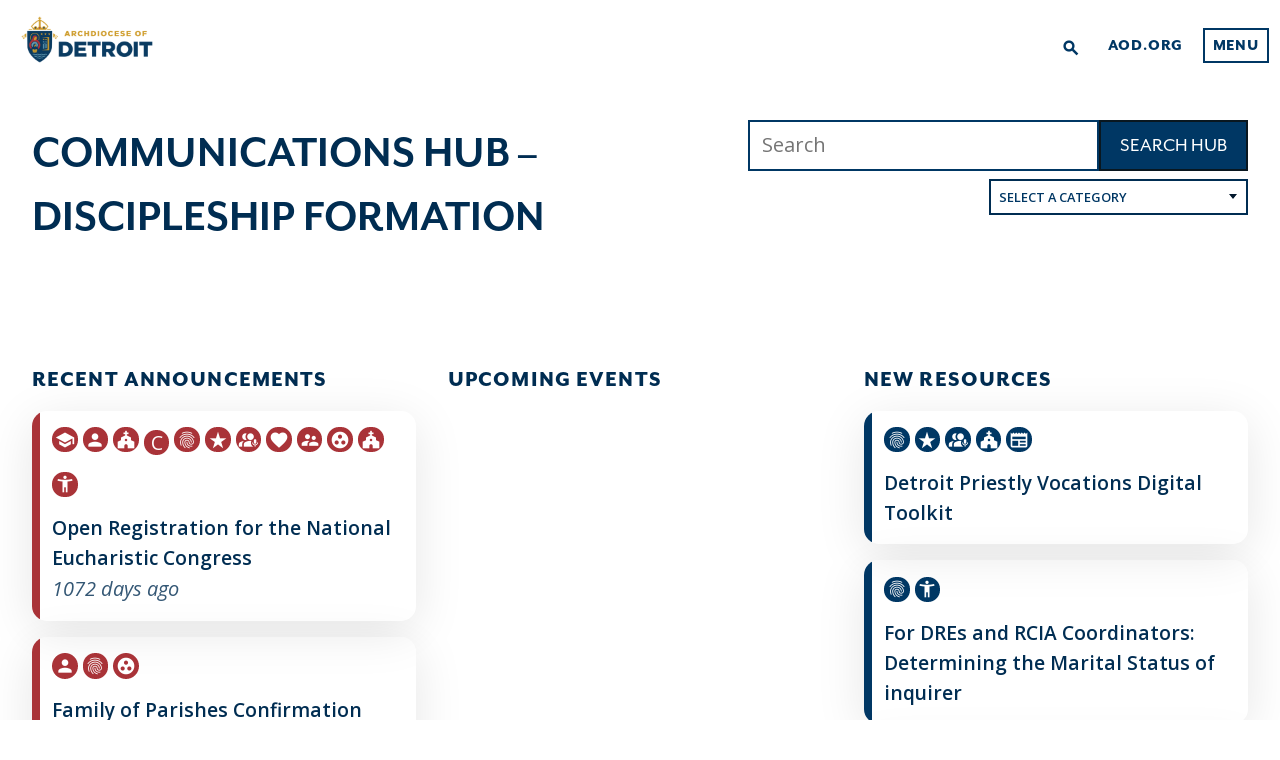

--- FILE ---
content_type: text/html; charset=UTF-8
request_url: https://www.aod.org/hub/category/discipleship-formation
body_size: 29100
content:
<!DOCTYPE html>
<html lang="en-US">
<head>

  <meta http-equiv="X-UA-Compatible" content="IE=edge" />
  <meta charset="utf-8" />
  
  <meta name="viewport" content="width=device-width, initial-scale=1.0, maximum-scale=1.0, user-scalable=no, viewport-fit=cover" />
  <meta name="referrer" content="origin-when-cross-origin" />
  <link href="https://cdn.jsdelivr.net/npm/select2@4.1.0-rc.0/dist/css/select2.min.css" rel="stylesheet" />
<link rel="stylesheet" href="/css/app-hub.css">

  <link rel="shortcut icon" href="/assets/favicon.png" />

  <link rel="stylesheet" type="text/css" href="https://cloud.typography.com/6456576/6572012/css/fonts.css" />

  <!--[if (IE)&(lt IE 9) ]>
        <meta http-equiv="X-UA-Compatible" content="IE=EmulateIE8" />
        <link rel="stylesheet" type="text/css" href="/css/ie.css" />
<!--<![endif]-->
  <!--[if (IE)&(gt IE 8) ]>
          <meta http-equiv="X-UA-Compatible" content="IE=Edge" />
          <link rel="stylesheet" type="text/css" href="/css/ie.css" />
  <!--<![endif]-->
  <link href="https://fonts.googleapis.com/icon?family=Material+Icons"
        rel="stylesheet">
<script src="https://kit.fontawesome.com/a06789f8e4.js" crossorigin="anonymous"></script>
  							
	<title>Communications Hub - Communications Hub</title>
	<meta name="description" content="" />

	<meta property="fb:app_id" content="">
	<meta property="og:url" content="https://www.aod.org/hub/category/discipleship-formation" />
	<meta property="og:type" content="website" />
	<meta property="og:title" content="Communications Hub - Communications Hub" />
    <meta property="og:image" content="" />
  
	<meta property="og:image:width" content="1200" />
	<meta property="og:image:height" content="600" />
	<meta property="og:description" content="" />
	<meta property="og:site_name" content="Communications Hub" />
	<meta property="og:locale" content="en_US" />
	<meta property="og:locale:alternate" content="en_US" />
	
	<meta name="twitter:card" content="summary_large_image" />
	<meta name="twitter:site" content="" />
	<meta name="twitter:url" content="https://www.aod.org/hub/category/discipleship-formation" />
	<meta name="twitter:title" content="Communications Hub - Communications Hub" />
	<meta name="twitter:description" content="" />
<!-- image -->
    <meta name="twitter:image" content="" />
  
	
	<link rel="home" href="https://www.aod.org/hub/" />
	<link rel="canonical" href="https://www.aod.org/hub/hub/category/discipleship-formation">
  <!-- Google tag (gtag.js) -->
<script async src="https://www.googletagmanager.com/gtag/js?id=G-1JSHZB4D5L"></script>
<script>
  window.dataLayer = window.dataLayer || [];
  function gtag(){dataLayer.push(arguments);}
  gtag('js', new Date());

  gtag('config', 'G-1JSHZB4D5L');
</script>


<style>.footer p {color:#091720} .footer {padding-bottom:6rem;}.copy li{text-indent: -1.4em;
    padding-left: 1.4em;
}}</style>
<!-- Start of HubSpot Embed Code -->
<script type="text/javascript" id="hs-script-loader" async defer src="//js.hs-scripts.com/7101042.js"></script>
<!-- End of HubSpot Embed Code -->
<meta name="facebook-domain-verification" content="ihne4a2emstdkftofzu5oxp7qgmyjt" />
<link rel="stylesheet" href="https://highland.tools/fa-override.css">
</head>

<body class="category">

<div class="sticky-header">
    <div class="grid-noGutter">
        <a href="https://www.aod.org/hub/" class="sticky-logo col">
                            <img class="inverse" src="https://img.hghlnd.com/imgix/https://aod.highland.dev/brand/aod-crest-with-text-lg.png">
                    </a>
        <div class="toggle-menu col-6 grid-right-middle">

            <div class="text-right">
                <a
                    href="https://protect.aod.org/report-abuse"
                    class=""
                    style="color: #e32b29"
                    >Report Abuse</a
                >
                <a href="/ways-to-give" class="">Give</a>
                <a href="#" class="toggle-menu-link important toggle-menu-open">Menu</a>
            </div>
        </div>
    </div>
</div>
<div class="master-body-container">
  <div class="body-container">

              <div class="header grid-spaceBetween">
    <a href="/" class="logo mob-logo col">
                <img class="inverse" src="https://img.hghlnd.com/imgix/https://aod.highland.dev/brand/aod-crest-with-text-lg.png" />
            </a>
    <div class="toggle-menu col-6 grid-right-middle">
        <div class="text-right">
              <div id="search-modal" class="modal">
<div class="block search">
    <div class="search-container col-8_lg-10_md-12_sm-12 ">

        <div id="searchbox">
        </div>


        <div id="hits" class="search-hits">
        </div>
        <div id="zendesk-hits" class="search-hits">

        </div>

    </div>

</div>


</div>
            <a href="#search-modal" rel="modal:open" class="toggle-menu-link"
                ><i class="material-icons">search</i></a
            >
                         <a href="https://www.aod.org" class="">AOD.org</a>
                        <a href="#" class="toggle-menu-link important toggle-menu-open"
                >Menu</a
            >
        </div>
    </div>
</div>

<div
    id="side-menu"
    class="side-menu"
    data-containerSelector=".master-body-container"
    data-direction="right"
    data-clickSelector=".toggle-menu-open"
>
    <div class="side-menu-container">
        <a href="/" class="logo col_sm-12">
                        <img class="inverse" src="https://img.hghlnd.com/imgix/https://aod.highland.dev/brand/aod-crest-with-text-lg.png" />
                    </a>
        <a href="#" class="toggle-panel text-right"
            ><h2 class="nm"><i class="material-icons">close</i></h2></a
        >
        <div class="menu">
          <a class="menu-link" href="https://www.aod.org/about-us">About Us<i class="material-icons">fingerprint</i></a>
          <a class="menu-link" href="https://www.aod.org/newsroom">Announcements and Newsroom<i class="material-icons">rss_feed</i></a>
          <a class="menu-link" href="https://www.aod.org/archbishop-allen-vigneron">Archbishop Vigneron<i class="material-icons">person</i></a>
          <a class="menu-link" href="https://www.aod.org/being-catholic">Being Catholic<i class="material-icons">whatshot</i></a>
          <a class="menu-link" href="https://www.aod.org/reporting-misconduct">Report Abuse or Misconduct<i class="material-icons">verified_user</i></a>
          <a class="menu-link" href="https://www.aod.org/catholic-schools-1">Catholic Schools<i class="material-icons">school</i></a>
          <a class="menu-link" href="http://www.aod.org/careers">Careers<i class="material-icons">card_travel</i></a>
          <a class="menu-link" href="https://www.aod.org/hub">Communications Hub<i class="material-icons">hub</i></a>
          <a class="menu-link" href="https://aod.org/subscriptions">Connect<i class="material-icons">email</i></a>
          <a class="menu-link" href="https://www.aod.org/curia">Curia / Departments<i class="material-icons">double_arrow</i></a>
          <a class="menu-link" href="https://www.aod.org/directories">Directories<i class="material-icons">business</i></a>
          <a class="menu-link" href="https://www.aod.org/events/calendar/all">Events<i class="material-icons">event</i></a>
          <a class="menu-link" href="https://www.aod.org/ministerio-hispano">Recursos En Español<i class="material-icons">list</i></a>
          <a class="menu-link" href="https://www.aod.org/parishes">Parish Resources<i class="material-icons">map</i></a>
          <a class="menu-link" href="https://www.aod.org/prolife">Pro-LIfe Ministry<i class="material-icons">pregnant_woman</i></a>
          <a class="menu-link" href="https://www.aod.org/ways-to-give">Ways to Give<i class="material-icons">attach_money</i></a>
          <a class="menu-link" href="https://www.aod.org/contact">Have a question?<i class="material-icons">help_outline</i></a>
          <a class="menu-link" href="https://www.aodfinder.org/">Find a Parish, Mass, Confession Time and More<i class="material-icons">travel_explore</i></a>
          </div>
    </div>
</div>
      
    <div class="content">
      <div class="hub-header grid">
<div class="col">	
	<h1 class="nm">Communications Hub – Discipleship Formation</h1>
</div>
<div class="hub-control col-6_sm-12_md-6">
	<form class="search-bar" action="https://www.aod.org/hub/search">
		<input type="search" name="search" aria-label="Search" placeholder="Search">
		<button class="search-button button" type="submit">
			Search Hub
		</button>
	</form>
	<select class="hub-select-menu" id="hub-select-menu">
		<option selected disabled>Select a category</option>
		<option value="https://www.aod.org/hub/">Home</option>
		<optgroup label="Types">
		<option value="https://www.aod.org/hub/announcements">Announcements</option>
		  <option value="https://www.aod.org/hub/events">Events</option>
		  <option value="https://www.aod.org/hub/resources">Resources</option>
		</optgroup>
		<optgroup label="Categories">
		  		  <option value="https://www.aod.org/hub/category/catholic-schools">Catholic Schools</option>
		  		  <option value="https://www.aod.org/hub/category/clergy">Clergy</option>
		  		  <option value="https://www.aod.org/hub/category/priests">Priests</option>
		  		  <option value="https://www.aod.org/hub/category/deacons">Deacons</option>
		  		  <option value="https://www.aod.org/hub/category/consecrated-life">Consecrated Life</option>
		  		  <option value="https://www.aod.org/hub/category/cultural-ministries">Cultural Ministries</option>
		  		  <option value="https://www.aod.org/hub/category/discipleship-formation">Discipleship Formation</option>
		  		  <option value="https://www.aod.org/hub/category/engagement">Engagement</option>
		  		  <option value="https://www.aod.org/hub/category/español">Español</option>
		  		  <option value="https://www.aod.org/hub/category/evangelical-charity">Evangelical Charity</option>
		  		  <option value="https://www.aod.org/hub/category/family-ministry">Family Ministry</option>
		  		  <option value="https://www.aod.org/hub/category/families-of-parishes">Families of Parishes</option>
		  		  <option value="https://www.aod.org/hub/category/mission-support">Mission Support</option>
		  		  <option value="https://www.aod.org/hub/category/parishes">Parishes</option>
		  		  <option value="https://www.aod.org/hub/category/bulletin-editors">Bulletin Editors</option>
		  		  <option value="https://www.aod.org/hub/category/partners">Partners</option>
		  		  <option value="https://www.aod.org/hub/category/ccsem">CCSEM</option>
		  		  <option value="https://www.aod.org/hub/category/shms">SHMS</option>
		  		  <option value="https://www.aod.org/hub/category/worship">Worship</option>
		  		</optgroup>
	</select>
</div>

</div>





<div class="featured-items">
			</div>

<div class="hub-sections grid">
	<div class="hub-section col_sm-12">
	<h2 class="hub-section-title">Recent Announcements</h2>
	<div class="hub-section-items ">
		   <a href="https://www.aod.org/hub/announcements/2023-02/open-registration-for-the-national-eucharistic-congress" id="announcements-242116" class="hub-card announcements  ">
	<div class="hub-card-categories">
				<div class="hub-card-category">
			<i class="material-icons">school</i>			<div class="hub-card-category-full">Catholic&nbsp;Schools</div>
			
		</div>
				<div class="hub-card-category">
			<i class="material-icons">person</i>			<div class="hub-card-category-full">Clergy</div>
			
		</div>
				<div class="hub-card-category">
			<i class="material-icons">church</i>			<div class="hub-card-category-full">Consecrated&nbsp;Life</div>
			
		</div>
				<div class="hub-card-category">
			C
						<div class="hub-card-category-full">Cultural&nbsp;Ministries</div>
			
		</div>
				<div class="hub-card-category">
			<i class="material-icons">fingerprint</i>			<div class="hub-card-category-full">Discipleship&nbsp;Formation</div>
			
		</div>
				<div class="hub-card-category">
			<i class="material-icons">star_rate</i>			<div class="hub-card-category-full">Engagement</div>
			
		</div>
				<div class="hub-card-category">
			<i class="material-icons">interpreter_mode</i>			<div class="hub-card-category-full">Español</div>
			
		</div>
				<div class="hub-card-category">
			<i class="material-icons">favorite</i>			<div class="hub-card-category-full">Evangelical&nbsp;Charity</div>
			
		</div>
				<div class="hub-card-category">
			<i class="material-icons">supervisor_account</i>			<div class="hub-card-category-full">Family&nbsp;Ministry</div>
			
		</div>
				<div class="hub-card-category">
			<i class="material-icons">group_work</i>			<div class="hub-card-category-full">Families&nbsp;of&nbsp;Parishes</div>
			
		</div>
				<div class="hub-card-category">
			<i class="material-icons">church</i>			<div class="hub-card-category-full">Parishes</div>
			
		</div>
				<div class="hub-card-category">
			<i class="material-icons">accessibility_new</i>			<div class="hub-card-category-full">Worship</div>
			
		</div>
			</div>
	<div class="hub-card-title">Open Registration for the National Eucharistic Congress</div>
	<div class="hub-card-short-description"></div>
	
	<div class="hub-card-meta">
								<em>1072 days ago</em>
					</div>
	
</a>		   <a href="https://www.aod.org/hub/announcements/2022-05/family-of-parishes-confirmation-date-request-form" id="announcements-213490" class="hub-card announcements  ">
	<div class="hub-card-categories">
				<div class="hub-card-category">
			<i class="material-icons">person</i>			<div class="hub-card-category-full">Clergy</div>
			
		</div>
				<div class="hub-card-category">
			<i class="material-icons">fingerprint</i>			<div class="hub-card-category-full">Discipleship&nbsp;Formation</div>
			
		</div>
				<div class="hub-card-category">
			<i class="material-icons">group_work</i>			<div class="hub-card-category-full">Families&nbsp;of&nbsp;Parishes</div>
			
		</div>
			</div>
	<div class="hub-card-title">Family of Parishes Confirmation Date Request Form</div>
	<div class="hub-card-short-description"></div>
	
	<div class="hub-card-meta">
								<em>1332 days ago</em>
					</div>
	
</a>		</div>
	</div>
	<div class="hub-section col_sm-12">
	<h2 class="hub-section-title">Upcoming Events</h2>
	<div class="hub-section-items ">
		</div>
	</div>
	<div class="hub-section col_sm-12">
	<h2 class="hub-section-title">New Resources</h2>
	<div class="hub-section-items ">
		   <a href="https://www.aod.org/hub/resources/detroit-priestly-vocations-digital-toolkit" id="resources-190839" class="hub-card resources  ">
	<div class="hub-card-categories">
				<div class="hub-card-category">
			<i class="material-icons">fingerprint</i>			<div class="hub-card-category-full">Discipleship&nbsp;Formation</div>
			
		</div>
				<div class="hub-card-category">
			<i class="material-icons">star_rate</i>			<div class="hub-card-category-full">Engagement</div>
			
		</div>
				<div class="hub-card-category">
			<i class="material-icons">interpreter_mode</i>			<div class="hub-card-category-full">Español</div>
			
		</div>
				<div class="hub-card-category">
			<i class="material-icons">church</i>			<div class="hub-card-category-full">Parishes</div>
			
		</div>
				<div class="hub-card-category">
			<i class="material-icons">newspaper</i>			<div class="hub-card-category-full">Bulletin&nbsp;Editors</div>
			
		</div>
			</div>
	<div class="hub-card-title">Detroit Priestly Vocations Digital Toolkit</div>
	<div class="hub-card-short-description"></div>
	
	<div class="hub-card-meta">
			</div>
	
</a>		   <a href="https://www.aod.org/hub/resources/for-dres-and-rcia-coordinators-determining-the-marital-status-of-enquirer" id="resources-202915" class="hub-card resources  ">
	<div class="hub-card-categories">
				<div class="hub-card-category">
			<i class="material-icons">fingerprint</i>			<div class="hub-card-category-full">Discipleship&nbsp;Formation</div>
			
		</div>
				<div class="hub-card-category">
			<i class="material-icons">accessibility_new</i>			<div class="hub-card-category-full">Worship</div>
			
		</div>
			</div>
	<div class="hub-card-title">For DREs and RCIA Coordinators: Determining the Marital Status of inquirer</div>
	<div class="hub-card-short-description"></div>
	
	<div class="hub-card-meta">
			</div>
	
</a>		   <a href="https://www.aod.org/hub/resources/receiving-and-engaging-young-adults-in-our-parish-communities" id="resources-219466" class="hub-card resources  ">
	<div class="hub-card-categories">
				<div class="hub-card-category">
			<i class="material-icons">person</i>			<div class="hub-card-category-full">Clergy</div>
			
		</div>
				<div class="hub-card-category">
			<i class="material-icons">fingerprint</i>			<div class="hub-card-category-full">Discipleship&nbsp;Formation</div>
			
		</div>
				<div class="hub-card-category">
			<i class="material-icons">star_rate</i>			<div class="hub-card-category-full">Engagement</div>
			
		</div>
				<div class="hub-card-category">
			<i class="material-icons">group_work</i>			<div class="hub-card-category-full">Families&nbsp;of&nbsp;Parishes</div>
			
		</div>
				<div class="hub-card-category">
			<i class="material-icons">church</i>			<div class="hub-card-category-full">Parishes</div>
			
		</div>
			</div>
	<div class="hub-card-title">Receiving and Engaging Young Adults in Our Parish Communities</div>
	<div class="hub-card-short-description"></div>
	
	<div class="hub-card-meta">
			</div>
	
</a>		   <a href="https://www.aod.org/hub/resources/compass-promotional-resources" id="resources-241170" class="hub-card resources  ">
	<div class="hub-card-categories">
				<div class="hub-card-category">
			<i class="material-icons">fingerprint</i>			<div class="hub-card-category-full">Discipleship&nbsp;Formation</div>
			
		</div>
				<div class="hub-card-category">
			<i class="material-icons">supervisor_account</i>			<div class="hub-card-category-full">Family&nbsp;Ministry</div>
			
		</div>
				<div class="hub-card-category">
			<i class="material-icons">church</i>			<div class="hub-card-category-full">Parishes</div>
			
		</div>
				<div class="hub-card-category">
			<i class="material-icons">newspaper</i>			<div class="hub-card-category-full">Bulletin&nbsp;Editors</div>
			
		</div>
			</div>
	<div class="hub-card-title">Compass Promotional Resources</div>
	<div class="hub-card-short-description"></div>
	
	<div class="hub-card-meta">
			</div>
	
</a>		   <a href="https://www.aod.org/hub/resources/holistic-formation-in-the-human-person-and-sexuality" id="resources-242022" class="hub-card resources  ">
	<div class="hub-card-categories">
				<div class="hub-card-category">
			<i class="material-icons">school</i>			<div class="hub-card-category-full">Catholic&nbsp;Schools</div>
			
		</div>
				<div class="hub-card-category">
			<i class="material-icons">person</i>			<div class="hub-card-category-full">Clergy</div>
			
		</div>
				<div class="hub-card-category">
			<i class="material-icons">fingerprint</i>			<div class="hub-card-category-full">Discipleship&nbsp;Formation</div>
			
		</div>
				<div class="hub-card-category">
			<i class="material-icons">star_rate</i>			<div class="hub-card-category-full">Engagement</div>
			
		</div>
				<div class="hub-card-category">
			<i class="material-icons">supervisor_account</i>			<div class="hub-card-category-full">Family&nbsp;Ministry</div>
			
		</div>
				<div class="hub-card-category">
			<i class="material-icons">church</i>			<div class="hub-card-category-full">Parishes</div>
			
		</div>
			</div>
	<div class="hub-card-title">Holistic Formation in the Human Person and Sexuality</div>
	<div class="hub-card-short-description"></div>
	
	<div class="hub-card-meta">
			</div>
	
</a>		   <a href="https://www.aod.org/hub/resources/director-training-2023-2024-fiscal-year" id="resources-255200" class="hub-card resources  ">
	<div class="hub-card-categories">
				<div class="hub-card-category">
			<i class="material-icons">fingerprint</i>			<div class="hub-card-category-full">Discipleship&nbsp;Formation</div>
			
		</div>
				<div class="hub-card-category">
			<i class="material-icons">star_rate</i>			<div class="hub-card-category-full">Engagement</div>
			
		</div>
				<div class="hub-card-category">
			<i class="material-icons">favorite</i>			<div class="hub-card-category-full">Evangelical&nbsp;Charity</div>
			
		</div>
				<div class="hub-card-category">
			<i class="material-icons">supervisor_account</i>			<div class="hub-card-category-full">Family&nbsp;Ministry</div>
			
		</div>
				<div class="hub-card-category">
			<i class="material-icons">shield</i>			<div class="hub-card-category-full">Mission&nbsp;Support</div>
			
		</div>
				<div class="hub-card-category">
			<i class="material-icons">accessibility_new</i>			<div class="hub-card-category-full">Worship</div>
			
		</div>
			</div>
	<div class="hub-card-title">Director Training 2023-2024 Fiscal Year</div>
	<div class="hub-card-short-description">﻿*These dates are tentative and may be subject to change.*</div>
	
	<div class="hub-card-meta">
			</div>
	
</a>		</div>
	</div>
</div>



      <div class="footer">
        <div class="grid-noGutter footer-container">
  <div class="col-5_md-12 footer-left-section">
    <div class="footer-section">
      <h6>Stay informed</h6>
<p>Sign up for the Archdiocese of Detroit newsletter.<br /><br /></p>

      
      
      <!--[if lte IE 8]>
      
      <script charset="utf-8" type="text/javascript" src="//js.hsforms.net/forms/v2-legacy.js"></script>
      
      <![endif]-->
      
      <script charset="utf-8" type="text/javascript" src="//js.hsforms.net/forms/v2.js"></script>
      
      <script>
      
        hbspt.forms.create({
      
                      region: "na1",
      
                      portalId: "7101042",
      
                      formId: "1a93c453-eda9-49d8-8169-e24494de9ed2"
      
      });
      
      </script>
      <style>.hs-button{
        font-family:"Gotham SSm A", "Gotham SSm B";
      }</style>
      
    </div>
  </div>
  <div class="col-7_md-12 footer-right-section">
    <div class="grid-noGutter footer-section footer-container">
      <div class="col_sm-12"><h6>Archdiocese of Detroit</h6>
<p>12 State Street<br />Detroit, MI 48226-1823<br />313-237-5800<br /></p></div>
      <div class="col_sm-12">          <img class="footer-logo" src="https://img.hghlnd.com/imgix/https://aod.highland.dev/AOD_Logo_horizontal_Black-small.png">
                  <div>
                <a class="link button grid-center-middle" href="https://www.facebook.com/ArchofDet/">
                              <div class="link-title"><i class="fab fa-facebook"></i> </div>
                            </a>

                <a class="link button grid-center-middle" href="https://www.instagram.com/archofdet/">
                              <div class="link-title"><i class="fab fa-instagram"></i> </div>
                            </a>

                <a class="link button grid-center-middle" href="https://twitter.com/archofdet?lang=en">
                              <div class="link-title"><i class="fab fa-twitter"></i> </div>
                            </a>

                <a class="link button grid-center-middle" href="https://www.youtube.com/channel/UCJBa9-choF9HmKO_R051cwQ">
                              <div class="link-title"><i class="fab fa-youtube"></i> </div>
                            </a>

                <a class="link button grid-center-middle" href="https://www.linkedin.com/company/archdiocese-of-detroit/">
                              <div class="link-title"><i class="fab fa-linkedin"></i> </div>
                            </a>

                </div>
        </div>
    </div>
    <div class="grid-noGutter footer-section">
            <div class="col_sm-12"><h6>Find A...</h6>
<p><a href="https://www.aodfinder.org">Parish</a><a href="http://www.aod.org/reporting-misconduct"></a></p>
<p><a href="https://www.massfinder.org/">Mass Time</a></p>
<p><a href="https://www.aodfinder.org/schools">School</a><br /></p>
<p><a href="https://directory.aod.org/#/clergy">Priest or Deacon</a></p></div>
            <div class="col_sm-12"><h6>Learn More</h6>
<p><a href="https://www.aod.org/archbishop-edward-weisenburger">Our Archbishop</a></p>
<p><a href="/careers">Careers</a></p>
<p><a href="https://www.aod.org/directories">Directories</a></p>
<p><a href="https://www.aod.org/ways-to-give">Ways To Give</a><br /></p>
<p><a href="https://aod.org/subscriptions">Connect</a></p></div>
            <div class="col_sm-12"><h6>Helpful Resources</h6>
<p><a href="/reporting-misconduct">Report Abuse or Misconduct</a><br /></p>
<p><a href="/safe-environments">Child and Youth Protection</a><br /></p>
<p><a href="https://www.aod.org/espanol">Recursos En Español</a></p>
<p><a href="https://store.aod.org/">Store</a><br /></p></div>
          </div>
  </div>
</div>
<div class="grid-center">
  <div class="col-4_sm-12 footer-section">
    <p>&copy; 2026 Archdiocese of Detroit</p>
    </div>
    <div class="col-8_sm-12 footer-section right-center">
    <p><a href="https://www.aod.org/privacy-policy" target="_blank" rel="noreferrer noopener">Privacy Policy</a> | <a href="/directions">Directions</a> | <a href="https://www.aod.org/contact">Contact Us</a></p>
    <div class="right-center">
  <br><br>    <a href="https://www.madebyhighland.com"><img src="//www.madebyhighland.com/assets/made-by-highland-black.png" style="height:16px;margin:0"></a>
  </div>
  </div>
</div>
      </div>
    </div>

  </div>
</div>

<script
  src="https://code.jquery.com/jquery-3.6.0.min.js"
  integrity="sha256-/xUj+3OJU5yExlq6GSYGSHk7tPXikynS7ogEvDej/m4="
  crossorigin="anonymous"></script>

  <script src="/js/scotchPanels.min.js"></script>
  <script src="/js/underscore-min.js"></script>
  
  <script src="//cdn.jsdelivr.net/npm/jquery.marquee@1.5.0/jquery.marquee.min.js"></script>

  <script>
    $('.side-menu').scotchPanel({
      duration: 150, // Will apply to both
      distanceX: '300px',
      enableEscapeKey: true
    });
    $(window).on('resize', _.debounce(function () {
      if ($(window).width() > 2000) {
        $( ".side-menu" ).scotchPanel().close();
        $('.side-menu').scotchPanel({
          duration: 150, // Will apply to both
          distanceX: '300px',
          enableEscapeKey: true
        });
     }
    }, 50));

    $('.toggle-panel').on('click', function(event) {
      $( ".side-menu" ).scotchPanel().toggle();
      $('.side-menu').scotchPanel({
        duration: 150, // Will apply to both
        distanceX: '300px',
        enableEscapeKey: true
      });
    });

    $(window).scroll(function () {
      if ( $(this).scrollTop() > 110 && !$('.sticky-header').hasClass('open') ) {
        $('.sticky-header').addClass('open');

      } else if ( $(this).scrollTop() <= 110 ) {
        $('.sticky-header').removeClass('open');

      }
    });

    $('.sticky-header .toggle-menu-open').on('click', function(event) {
      $(window).scrollTop(0);
    });

</script>


<!-- jQuery Modal -->
<script src="https://cdnjs.cloudflare.com/ajax/libs/jquery-modal/0.9.1/jquery.modal.min.js"></script>
<link rel="stylesheet" href="https://cdnjs.cloudflare.com/ajax/libs/jquery-modal/0.9.1/jquery.modal.min.css" />

<script src="//cdnjs.cloudflare.com/ajax/libs/smoothscroll/1.4.6/SmoothScroll.min.js"></script>

<script type="text/javascript" src="/js/slick.min.js"></script>



<script src="https://cdn.jsdelivr.net/npm/algoliasearch@3.35.0/dist/algoliasearchLite.min.js" integrity="" crossorigin="anonymous"></script>
<script src="https://cdn.jsdelivr.net/npm/instantsearch.js@4.1.1/dist/instantsearch.production.min.js" integrity="" crossorigin="anonymous"></script>

  <!-- Include only the reset -->
<link rel="stylesheet" href="https://cdn.jsdelivr.net/npm/instantsearch.css@7.3.1/themes/reset-min.css" integrity="" crossorigin="anonymous">
<!-- or include the full Algolia theme -->
<link rel="stylesheet" href="https://cdn.jsdelivr.net/npm/instantsearch.css@7.3.1/themes/algolia-min.css" integrity="" crossorigin="anonymous">
<script src="https://polyfill.io/v3/polyfill.min.js?features=default,Array.prototype.find,Array.prototype.includes"></script>
<link rel="stylesheet" href="https://cdn.rawgit.com/tonystar/float-label-css/v1.0.2/dist/float-label.min.css">

<script type="text/javascript" src="/js/search.js?25-08-25"></script>

<!-- Start of archofdet Zendesk Widget script -->
<script id="ze-snippet" src="https://static.zdassets.com/ekr/snippet.js?key=f3332054-bb88-4cd3-9043-bde5b4552385"> </script>
<script type="text/javascript">
  window.zESettings = {
    webWidget: {
      contactForm: {
        attachments: false
      }
    }
  };
</script>
<!-- End of archofdet Zendesk Widget script -->

<script src="https://cdn.jsdelivr.net/npm/select2@4.1.0-rc.0/dist/js/select2.min.js"></script>

<script>

jQuery('#hub-select-menu').select2();
jQuery('#hub-select-menu').on('select2:select', function (e) {
  var data = e.params.data;
  window.location.href = data.id;
});

</script>
</body>
</html>


--- FILE ---
content_type: text/css
request_url: https://www.aod.org/css/app-hub.css
body_size: 74386
content:
/*! minireset.css v0.0.5 | MIT License | github.com/jgthms/minireset.css */@import"https://use.typekit.net/tlr2yeb.css";@import"https://fonts.googleapis.com/css2?family=Open+Sans:ital,wght@0,300..800;1,300..800&display=swap";html,body,p,ol,ul,li,dl,dt,dd,blockquote,figure,fieldset,legend,textarea,pre,iframe,hr,h1,h2,.hub-header h1,h3,h4,.search .main-results .result .result-title,.socials,h5,.hub-section-title,.features a.feature .feature-title,h6,.news-feature-grid .grid .slide .slide-date,.form-section label,.block-menu .block-menu-parent,.feed .feed-item-meta,#zendesk-hits:before,.slide-container .slide .slide-date,.hero-content .hero-meta .hero-meta-contents,.toggle-menu .toggle-menu-link,.toggle-menu a{margin:0;padding:0}h1,h2,.hub-header h1,h3,h4,.search .main-results .result .result-title,.socials,h5,.hub-section-title,.features a.feature .feature-title,h6,.news-feature-grid .grid .slide .slide-date,.form-section label,.block-menu .block-menu-parent,.feed .feed-item-meta,#zendesk-hits:before,.slide-container .slide .slide-date,.hero-content .hero-meta .hero-meta-contents,.toggle-menu .toggle-menu-link,.toggle-menu a{font-size:100%;font-weight:normal}ul{list-style:none}button,input,select,textarea{margin:0}html{box-sizing:border-box}*,*:before,*:after{box-sizing:inherit}img,video{height:auto;max-width:100%}iframe{border:0}table{border-collapse:collapse;border-spacing:0}td,th{padding:0;text-align:left}[class~=grid],[class*=grid-],[class*=grid_]{box-sizing:border-box;display:flex;flex-flow:row wrap;margin:0 -1rem}[class~=col],[class*=col-],[class*=col_]{box-sizing:border-box;padding:0 1rem 1rem;max-width:100%}[class~=col],[class*=col_]{flex:1 1 0%}[class*=col-]{flex:none}[class~=grid][class~=col],[class~=grid][class*=col-],[class~=grid][class*=col_],[class*=grid-][class~=col],[class*=grid-][class*=col-],[class*=grid-][class*=col_],[class*=grid_][class~=col],[class*=grid_][class*=col-],[class*=grid_][class*=col_]{margin:0;padding:0}[class*=grid-][class*=-noGutter]{margin:0}[class*=grid-][class*=-noGutter]>[class~=col],[class*=grid-][class*=-noGutter]>[class*=col-]{padding:0}[class*=grid-][class*=-noWrap]{flex-wrap:nowrap}[class*=grid-][class*=-center]{justify-content:center}[class*=grid-][class*=-right]{justify-content:flex-end;align-self:flex-end;margin-left:auto}[class*=grid-][class*=-top]{align-items:flex-start}[class*=grid-][class*=-middle]{align-items:center}[class*=grid-][class*=-bottom]{align-items:flex-end}[class*=grid-][class*=-reverse]{flex-direction:row-reverse}[class*=grid-][class*=-column]{flex-direction:column}[class*=grid-][class*=-column]>[class*=col-]{flex-basis:auto}[class*=grid-][class*=-column-reverse]{flex-direction:column-reverse}[class*=grid-][class*=-spaceBetween]{justify-content:space-between}[class*=grid-][class*=-spaceAround]{justify-content:space-around}[class*=grid-][class*=-equalHeight]>[class~=col],[class*=grid-][class*=-equalHeight]>[class*=col-],[class*=grid-][class*=-equalHeight]>[class*=col_]{align-self:stretch}[class*=grid-][class*=-equalHeight]>[class~=col]>*,[class*=grid-][class*=-equalHeight]>[class*=col-]>*,[class*=grid-][class*=-equalHeight]>[class*=col_]>*{height:100%}[class*=grid-][class*=-noBottom]>[class~=col],[class*=grid-][class*=-noBottom]>[class*=col-],[class*=grid-][class*=-noBottom]>[class*=col_]{padding-bottom:0}[class*=col-][class*=-top]{align-self:flex-start}[class*=col-][class*=-middle]{align-self:center}[class*=col-][class*=-bottom]{align-self:flex-end}[class*=col-][class*=-first]{order:-1}[class*=col-][class*=-last]{order:1}[class*=grid-1]>[class~=col],[class*=grid-1]>[class*=col-],[class*=grid-1]>[class*=col_]{flex-basis:100%;max-width:100%}[class*=grid-2]>[class~=col],[class*=grid-2]>[class*=col-],[class*=grid-2]>[class*=col_]{flex-basis:50%;max-width:50%}[class*=grid-3]>[class~=col],[class*=grid-3]>[class*=col-],[class*=grid-3]>[class*=col_]{flex-basis:33.3333333333%;max-width:33.3333333333%}[class*=grid-4]>[class~=col],[class*=grid-4]>[class*=col-],[class*=grid-4]>[class*=col_]{flex-basis:25%;max-width:25%}[class*=grid-5]>[class~=col],[class*=grid-5]>[class*=col-],[class*=grid-5]>[class*=col_]{flex-basis:20%;max-width:20%}[class*=grid-6]>[class~=col],[class*=grid-6]>[class*=col-],[class*=grid-6]>[class*=col_]{flex-basis:16.6666666667%;max-width:16.6666666667%}[class*=grid-7]>[class~=col],[class*=grid-7]>[class*=col-],[class*=grid-7]>[class*=col_]{flex-basis:14.2857142857%;max-width:14.2857142857%}[class*=grid-8]>[class~=col],[class*=grid-8]>[class*=col-],[class*=grid-8]>[class*=col_]{flex-basis:12.5%;max-width:12.5%}[class*=grid-9]>[class~=col],[class*=grid-9]>[class*=col-],[class*=grid-9]>[class*=col_]{flex-basis:11.1111111111%;max-width:11.1111111111%}[class*=grid-10]>[class~=col],[class*=grid-10]>[class*=col-],[class*=grid-10]>[class*=col_]{flex-basis:10%;max-width:10%}[class*=grid-11]>[class~=col],[class*=grid-11]>[class*=col-],[class*=grid-11]>[class*=col_]{flex-basis:9.0909090909%;max-width:9.0909090909%}[class*=grid-12]>[class~=col],[class*=grid-12]>[class*=col-],[class*=grid-12]>[class*=col_]{flex-basis:8.3333333333%;max-width:8.3333333333%}@media(max-width: 80em){[class*=_lg-1]>[class~=col],[class*=_lg-1]>[class*=col-],[class*=_lg-1]>[class*=col_]{flex-basis:100%;max-width:100%}[class*=_lg-2]>[class~=col],[class*=_lg-2]>[class*=col-],[class*=_lg-2]>[class*=col_]{flex-basis:50%;max-width:50%}[class*=_lg-3]>[class~=col],[class*=_lg-3]>[class*=col-],[class*=_lg-3]>[class*=col_]{flex-basis:33.3333333333%;max-width:33.3333333333%}[class*=_lg-4]>[class~=col],[class*=_lg-4]>[class*=col-],[class*=_lg-4]>[class*=col_]{flex-basis:25%;max-width:25%}[class*=_lg-5]>[class~=col],[class*=_lg-5]>[class*=col-],[class*=_lg-5]>[class*=col_]{flex-basis:20%;max-width:20%}[class*=_lg-6]>[class~=col],[class*=_lg-6]>[class*=col-],[class*=_lg-6]>[class*=col_]{flex-basis:16.6666666667%;max-width:16.6666666667%}[class*=_lg-7]>[class~=col],[class*=_lg-7]>[class*=col-],[class*=_lg-7]>[class*=col_]{flex-basis:14.2857142857%;max-width:14.2857142857%}[class*=_lg-8]>[class~=col],[class*=_lg-8]>[class*=col-],[class*=_lg-8]>[class*=col_]{flex-basis:12.5%;max-width:12.5%}[class*=_lg-9]>[class~=col],[class*=_lg-9]>[class*=col-],[class*=_lg-9]>[class*=col_]{flex-basis:11.1111111111%;max-width:11.1111111111%}[class*=_lg-10]>[class~=col],[class*=_lg-10]>[class*=col-],[class*=_lg-10]>[class*=col_]{flex-basis:10%;max-width:10%}[class*=_lg-11]>[class~=col],[class*=_lg-11]>[class*=col-],[class*=_lg-11]>[class*=col_]{flex-basis:9.0909090909%;max-width:9.0909090909%}[class*=_lg-12]>[class~=col],[class*=_lg-12]>[class*=col-],[class*=_lg-12]>[class*=col_]{flex-basis:8.3333333333%;max-width:8.3333333333%}}@media(max-width: 64em){[class*=_md-1]>[class~=col],[class*=_md-1]>[class*=col-],[class*=_md-1]>[class*=col_]{flex-basis:100%;max-width:100%}[class*=_md-2]>[class~=col],[class*=_md-2]>[class*=col-],[class*=_md-2]>[class*=col_]{flex-basis:50%;max-width:50%}[class*=_md-3]>[class~=col],[class*=_md-3]>[class*=col-],[class*=_md-3]>[class*=col_]{flex-basis:33.3333333333%;max-width:33.3333333333%}[class*=_md-4]>[class~=col],[class*=_md-4]>[class*=col-],[class*=_md-4]>[class*=col_]{flex-basis:25%;max-width:25%}[class*=_md-5]>[class~=col],[class*=_md-5]>[class*=col-],[class*=_md-5]>[class*=col_]{flex-basis:20%;max-width:20%}[class*=_md-6]>[class~=col],[class*=_md-6]>[class*=col-],[class*=_md-6]>[class*=col_]{flex-basis:16.6666666667%;max-width:16.6666666667%}[class*=_md-7]>[class~=col],[class*=_md-7]>[class*=col-],[class*=_md-7]>[class*=col_]{flex-basis:14.2857142857%;max-width:14.2857142857%}[class*=_md-8]>[class~=col],[class*=_md-8]>[class*=col-],[class*=_md-8]>[class*=col_]{flex-basis:12.5%;max-width:12.5%}[class*=_md-9]>[class~=col],[class*=_md-9]>[class*=col-],[class*=_md-9]>[class*=col_]{flex-basis:11.1111111111%;max-width:11.1111111111%}[class*=_md-10]>[class~=col],[class*=_md-10]>[class*=col-],[class*=_md-10]>[class*=col_]{flex-basis:10%;max-width:10%}[class*=_md-11]>[class~=col],[class*=_md-11]>[class*=col-],[class*=_md-11]>[class*=col_]{flex-basis:9.0909090909%;max-width:9.0909090909%}[class*=_md-12]>[class~=col],[class*=_md-12]>[class*=col-],[class*=_md-12]>[class*=col_]{flex-basis:8.3333333333%;max-width:8.3333333333%}}@media(max-width: 48em){[class*=_sm-1]>[class~=col],[class*=_sm-1]>[class*=col-],[class*=_sm-1]>[class*=col_]{flex-basis:100%;max-width:100%}[class*=_sm-2]>[class~=col],[class*=_sm-2]>[class*=col-],[class*=_sm-2]>[class*=col_]{flex-basis:50%;max-width:50%}[class*=_sm-3]>[class~=col],[class*=_sm-3]>[class*=col-],[class*=_sm-3]>[class*=col_]{flex-basis:33.3333333333%;max-width:33.3333333333%}[class*=_sm-4]>[class~=col],[class*=_sm-4]>[class*=col-],[class*=_sm-4]>[class*=col_]{flex-basis:25%;max-width:25%}[class*=_sm-5]>[class~=col],[class*=_sm-5]>[class*=col-],[class*=_sm-5]>[class*=col_]{flex-basis:20%;max-width:20%}[class*=_sm-6]>[class~=col],[class*=_sm-6]>[class*=col-],[class*=_sm-6]>[class*=col_]{flex-basis:16.6666666667%;max-width:16.6666666667%}[class*=_sm-7]>[class~=col],[class*=_sm-7]>[class*=col-],[class*=_sm-7]>[class*=col_]{flex-basis:14.2857142857%;max-width:14.2857142857%}[class*=_sm-8]>[class~=col],[class*=_sm-8]>[class*=col-],[class*=_sm-8]>[class*=col_]{flex-basis:12.5%;max-width:12.5%}[class*=_sm-9]>[class~=col],[class*=_sm-9]>[class*=col-],[class*=_sm-9]>[class*=col_]{flex-basis:11.1111111111%;max-width:11.1111111111%}[class*=_sm-10]>[class~=col],[class*=_sm-10]>[class*=col-],[class*=_sm-10]>[class*=col_]{flex-basis:10%;max-width:10%}[class*=_sm-11]>[class~=col],[class*=_sm-11]>[class*=col-],[class*=_sm-11]>[class*=col_]{flex-basis:9.0909090909%;max-width:9.0909090909%}[class*=_sm-12]>[class~=col],[class*=_sm-12]>[class*=col-],[class*=_sm-12]>[class*=col_]{flex-basis:8.3333333333%;max-width:8.3333333333%}}@media(max-width: 36em){[class*=_xs-1]>[class~=col],[class*=_xs-1]>[class*=col-],[class*=_xs-1]>[class*=col_]{flex-basis:100%;max-width:100%}[class*=_xs-2]>[class~=col],[class*=_xs-2]>[class*=col-],[class*=_xs-2]>[class*=col_]{flex-basis:50%;max-width:50%}[class*=_xs-3]>[class~=col],[class*=_xs-3]>[class*=col-],[class*=_xs-3]>[class*=col_]{flex-basis:33.3333333333%;max-width:33.3333333333%}[class*=_xs-4]>[class~=col],[class*=_xs-4]>[class*=col-],[class*=_xs-4]>[class*=col_]{flex-basis:25%;max-width:25%}[class*=_xs-5]>[class~=col],[class*=_xs-5]>[class*=col-],[class*=_xs-5]>[class*=col_]{flex-basis:20%;max-width:20%}[class*=_xs-6]>[class~=col],[class*=_xs-6]>[class*=col-],[class*=_xs-6]>[class*=col_]{flex-basis:16.6666666667%;max-width:16.6666666667%}[class*=_xs-7]>[class~=col],[class*=_xs-7]>[class*=col-],[class*=_xs-7]>[class*=col_]{flex-basis:14.2857142857%;max-width:14.2857142857%}[class*=_xs-8]>[class~=col],[class*=_xs-8]>[class*=col-],[class*=_xs-8]>[class*=col_]{flex-basis:12.5%;max-width:12.5%}[class*=_xs-9]>[class~=col],[class*=_xs-9]>[class*=col-],[class*=_xs-9]>[class*=col_]{flex-basis:11.1111111111%;max-width:11.1111111111%}[class*=_xs-10]>[class~=col],[class*=_xs-10]>[class*=col-],[class*=_xs-10]>[class*=col_]{flex-basis:10%;max-width:10%}[class*=_xs-11]>[class~=col],[class*=_xs-11]>[class*=col-],[class*=_xs-11]>[class*=col_]{flex-basis:9.0909090909%;max-width:9.0909090909%}[class*=_xs-12]>[class~=col],[class*=_xs-12]>[class*=col-],[class*=_xs-12]>[class*=col_]{flex-basis:8.3333333333%;max-width:8.3333333333%}}[class~=grid]>[class*=col-1],[class*=grid-]>[class*=col-1],[class*=grid_]>[class*=col-1]{flex-basis:8.3333333333%;max-width:8.3333333333%}[class~=grid]>[class*=col-2],[class*=grid-]>[class*=col-2],[class*=grid_]>[class*=col-2]{flex-basis:16.6666666667%;max-width:16.6666666667%}[class~=grid]>[class*=col-3],[class*=grid-]>[class*=col-3],[class*=grid_]>[class*=col-3]{flex-basis:25%;max-width:25%}[class~=grid]>[class*=col-4],[class*=grid-]>[class*=col-4],[class*=grid_]>[class*=col-4]{flex-basis:33.3333333333%;max-width:33.3333333333%}[class~=grid]>[class*=col-5],[class*=grid-]>[class*=col-5],[class*=grid_]>[class*=col-5]{flex-basis:41.6666666667%;max-width:41.6666666667%}[class~=grid]>[class*=col-6],[class*=grid-]>[class*=col-6],[class*=grid_]>[class*=col-6]{flex-basis:50%;max-width:50%}[class~=grid]>[class*=col-7],[class*=grid-]>[class*=col-7],[class*=grid_]>[class*=col-7]{flex-basis:58.3333333333%;max-width:58.3333333333%}[class~=grid]>[class*=col-8],[class*=grid-]>[class*=col-8],[class*=grid_]>[class*=col-8]{flex-basis:66.6666666667%;max-width:66.6666666667%}[class~=grid]>[class*=col-9],[class*=grid-]>[class*=col-9],[class*=grid_]>[class*=col-9]{flex-basis:75%;max-width:75%}[class~=grid]>[class*=col-10],[class*=grid-]>[class*=col-10],[class*=grid_]>[class*=col-10]{flex-basis:83.3333333333%;max-width:83.3333333333%}[class~=grid]>[class*=col-11],[class*=grid-]>[class*=col-11],[class*=grid_]>[class*=col-11]{flex-basis:91.6666666667%;max-width:91.6666666667%}[class~=grid]>[class*=col-12],[class*=grid-]>[class*=col-12],[class*=grid_]>[class*=col-12]{flex-basis:100%;max-width:100%}[class~=grid]>[data-push-left*=off-0],[class*=grid-]>[data-push-left*=off-0],[class*=grid_]>[data-push-left*=off-0]{margin-left:0}[class~=grid]>[data-push-left*=off-1],[class*=grid-]>[data-push-left*=off-1],[class*=grid_]>[data-push-left*=off-1]{margin-left:8.3333333333%}[class~=grid]>[data-push-left*=off-2],[class*=grid-]>[data-push-left*=off-2],[class*=grid_]>[data-push-left*=off-2]{margin-left:16.6666666667%}[class~=grid]>[data-push-left*=off-3],[class*=grid-]>[data-push-left*=off-3],[class*=grid_]>[data-push-left*=off-3]{margin-left:25%}[class~=grid]>[data-push-left*=off-4],[class*=grid-]>[data-push-left*=off-4],[class*=grid_]>[data-push-left*=off-4]{margin-left:33.3333333333%}[class~=grid]>[data-push-left*=off-5],[class*=grid-]>[data-push-left*=off-5],[class*=grid_]>[data-push-left*=off-5]{margin-left:41.6666666667%}[class~=grid]>[data-push-left*=off-6],[class*=grid-]>[data-push-left*=off-6],[class*=grid_]>[data-push-left*=off-6]{margin-left:50%}[class~=grid]>[data-push-left*=off-7],[class*=grid-]>[data-push-left*=off-7],[class*=grid_]>[data-push-left*=off-7]{margin-left:58.3333333333%}[class~=grid]>[data-push-left*=off-8],[class*=grid-]>[data-push-left*=off-8],[class*=grid_]>[data-push-left*=off-8]{margin-left:66.6666666667%}[class~=grid]>[data-push-left*=off-9],[class*=grid-]>[data-push-left*=off-9],[class*=grid_]>[data-push-left*=off-9]{margin-left:75%}[class~=grid]>[data-push-left*=off-10],[class*=grid-]>[data-push-left*=off-10],[class*=grid_]>[data-push-left*=off-10]{margin-left:83.3333333333%}[class~=grid]>[data-push-left*=off-11],[class*=grid-]>[data-push-left*=off-11],[class*=grid_]>[data-push-left*=off-11]{margin-left:91.6666666667%}[class~=grid]>[data-push-right*=off-0],[class*=grid-]>[data-push-right*=off-0],[class*=grid_]>[data-push-right*=off-0]{margin-right:0}[class~=grid]>[data-push-right*=off-1],[class*=grid-]>[data-push-right*=off-1],[class*=grid_]>[data-push-right*=off-1]{margin-right:8.3333333333%}[class~=grid]>[data-push-right*=off-2],[class*=grid-]>[data-push-right*=off-2],[class*=grid_]>[data-push-right*=off-2]{margin-right:16.6666666667%}[class~=grid]>[data-push-right*=off-3],[class*=grid-]>[data-push-right*=off-3],[class*=grid_]>[data-push-right*=off-3]{margin-right:25%}[class~=grid]>[data-push-right*=off-4],[class*=grid-]>[data-push-right*=off-4],[class*=grid_]>[data-push-right*=off-4]{margin-right:33.3333333333%}[class~=grid]>[data-push-right*=off-5],[class*=grid-]>[data-push-right*=off-5],[class*=grid_]>[data-push-right*=off-5]{margin-right:41.6666666667%}[class~=grid]>[data-push-right*=off-6],[class*=grid-]>[data-push-right*=off-6],[class*=grid_]>[data-push-right*=off-6]{margin-right:50%}[class~=grid]>[data-push-right*=off-7],[class*=grid-]>[data-push-right*=off-7],[class*=grid_]>[data-push-right*=off-7]{margin-right:58.3333333333%}[class~=grid]>[data-push-right*=off-8],[class*=grid-]>[data-push-right*=off-8],[class*=grid_]>[data-push-right*=off-8]{margin-right:66.6666666667%}[class~=grid]>[data-push-right*=off-9],[class*=grid-]>[data-push-right*=off-9],[class*=grid_]>[data-push-right*=off-9]{margin-right:75%}[class~=grid]>[data-push-right*=off-10],[class*=grid-]>[data-push-right*=off-10],[class*=grid_]>[data-push-right*=off-10]{margin-right:83.3333333333%}[class~=grid]>[data-push-right*=off-11],[class*=grid-]>[data-push-right*=off-11],[class*=grid_]>[data-push-right*=off-11]{margin-right:91.6666666667%}@media(max-width: 80em){[class~=grid]>[class*=_lg-1],[class*=grid-]>[class*=_lg-1],[class*=grid_]>[class*=_lg-1]{flex-basis:8.3333333333%;max-width:8.3333333333%}[class~=grid]>[class*=_lg-2],[class*=grid-]>[class*=_lg-2],[class*=grid_]>[class*=_lg-2]{flex-basis:16.6666666667%;max-width:16.6666666667%}[class~=grid]>[class*=_lg-3],[class*=grid-]>[class*=_lg-3],[class*=grid_]>[class*=_lg-3]{flex-basis:25%;max-width:25%}[class~=grid]>[class*=_lg-4],[class*=grid-]>[class*=_lg-4],[class*=grid_]>[class*=_lg-4]{flex-basis:33.3333333333%;max-width:33.3333333333%}[class~=grid]>[class*=_lg-5],[class*=grid-]>[class*=_lg-5],[class*=grid_]>[class*=_lg-5]{flex-basis:41.6666666667%;max-width:41.6666666667%}[class~=grid]>[class*=_lg-6],[class*=grid-]>[class*=_lg-6],[class*=grid_]>[class*=_lg-6]{flex-basis:50%;max-width:50%}[class~=grid]>[class*=_lg-7],[class*=grid-]>[class*=_lg-7],[class*=grid_]>[class*=_lg-7]{flex-basis:58.3333333333%;max-width:58.3333333333%}[class~=grid]>[class*=_lg-8],[class*=grid-]>[class*=_lg-8],[class*=grid_]>[class*=_lg-8]{flex-basis:66.6666666667%;max-width:66.6666666667%}[class~=grid]>[class*=_lg-9],[class*=grid-]>[class*=_lg-9],[class*=grid_]>[class*=_lg-9]{flex-basis:75%;max-width:75%}[class~=grid]>[class*=_lg-10],[class*=grid-]>[class*=_lg-10],[class*=grid_]>[class*=_lg-10]{flex-basis:83.3333333333%;max-width:83.3333333333%}[class~=grid]>[class*=_lg-11],[class*=grid-]>[class*=_lg-11],[class*=grid_]>[class*=_lg-11]{flex-basis:91.6666666667%;max-width:91.6666666667%}[class~=grid]>[class*=_lg-12],[class*=grid-]>[class*=_lg-12],[class*=grid_]>[class*=_lg-12]{flex-basis:100%;max-width:100%}[class~=grid]>[data-push-left*=_lg-0],[class*=grid-]>[data-push-left*=_lg-0],[class*=grid_]>[data-push-left*=_lg-0]{margin-left:0}[class~=grid]>[data-push-left*=_lg-1],[class*=grid-]>[data-push-left*=_lg-1],[class*=grid_]>[data-push-left*=_lg-1]{margin-left:8.3333333333%}[class~=grid]>[data-push-left*=_lg-2],[class*=grid-]>[data-push-left*=_lg-2],[class*=grid_]>[data-push-left*=_lg-2]{margin-left:16.6666666667%}[class~=grid]>[data-push-left*=_lg-3],[class*=grid-]>[data-push-left*=_lg-3],[class*=grid_]>[data-push-left*=_lg-3]{margin-left:25%}[class~=grid]>[data-push-left*=_lg-4],[class*=grid-]>[data-push-left*=_lg-4],[class*=grid_]>[data-push-left*=_lg-4]{margin-left:33.3333333333%}[class~=grid]>[data-push-left*=_lg-5],[class*=grid-]>[data-push-left*=_lg-5],[class*=grid_]>[data-push-left*=_lg-5]{margin-left:41.6666666667%}[class~=grid]>[data-push-left*=_lg-6],[class*=grid-]>[data-push-left*=_lg-6],[class*=grid_]>[data-push-left*=_lg-6]{margin-left:50%}[class~=grid]>[data-push-left*=_lg-7],[class*=grid-]>[data-push-left*=_lg-7],[class*=grid_]>[data-push-left*=_lg-7]{margin-left:58.3333333333%}[class~=grid]>[data-push-left*=_lg-8],[class*=grid-]>[data-push-left*=_lg-8],[class*=grid_]>[data-push-left*=_lg-8]{margin-left:66.6666666667%}[class~=grid]>[data-push-left*=_lg-9],[class*=grid-]>[data-push-left*=_lg-9],[class*=grid_]>[data-push-left*=_lg-9]{margin-left:75%}[class~=grid]>[data-push-left*=_lg-10],[class*=grid-]>[data-push-left*=_lg-10],[class*=grid_]>[data-push-left*=_lg-10]{margin-left:83.3333333333%}[class~=grid]>[data-push-left*=_lg-11],[class*=grid-]>[data-push-left*=_lg-11],[class*=grid_]>[data-push-left*=_lg-11]{margin-left:91.6666666667%}[class~=grid]>[data-push-right*=_lg-0],[class*=grid-]>[data-push-right*=_lg-0],[class*=grid_]>[data-push-right*=_lg-0]{margin-right:0}[class~=grid]>[data-push-right*=_lg-1],[class*=grid-]>[data-push-right*=_lg-1],[class*=grid_]>[data-push-right*=_lg-1]{margin-right:8.3333333333%}[class~=grid]>[data-push-right*=_lg-2],[class*=grid-]>[data-push-right*=_lg-2],[class*=grid_]>[data-push-right*=_lg-2]{margin-right:16.6666666667%}[class~=grid]>[data-push-right*=_lg-3],[class*=grid-]>[data-push-right*=_lg-3],[class*=grid_]>[data-push-right*=_lg-3]{margin-right:25%}[class~=grid]>[data-push-right*=_lg-4],[class*=grid-]>[data-push-right*=_lg-4],[class*=grid_]>[data-push-right*=_lg-4]{margin-right:33.3333333333%}[class~=grid]>[data-push-right*=_lg-5],[class*=grid-]>[data-push-right*=_lg-5],[class*=grid_]>[data-push-right*=_lg-5]{margin-right:41.6666666667%}[class~=grid]>[data-push-right*=_lg-6],[class*=grid-]>[data-push-right*=_lg-6],[class*=grid_]>[data-push-right*=_lg-6]{margin-right:50%}[class~=grid]>[data-push-right*=_lg-7],[class*=grid-]>[data-push-right*=_lg-7],[class*=grid_]>[data-push-right*=_lg-7]{margin-right:58.3333333333%}[class~=grid]>[data-push-right*=_lg-8],[class*=grid-]>[data-push-right*=_lg-8],[class*=grid_]>[data-push-right*=_lg-8]{margin-right:66.6666666667%}[class~=grid]>[data-push-right*=_lg-9],[class*=grid-]>[data-push-right*=_lg-9],[class*=grid_]>[data-push-right*=_lg-9]{margin-right:75%}[class~=grid]>[data-push-right*=_lg-10],[class*=grid-]>[data-push-right*=_lg-10],[class*=grid_]>[data-push-right*=_lg-10]{margin-right:83.3333333333%}[class~=grid]>[data-push-right*=_lg-11],[class*=grid-]>[data-push-right*=_lg-11],[class*=grid_]>[data-push-right*=_lg-11]{margin-right:91.6666666667%}[class~=grid] [class*=_lg-first],[class*=grid-] [class*=_lg-first],[class*=grid_] [class*=_lg-first]{order:-1}[class~=grid] [class*=_lg-last],[class*=grid-] [class*=_lg-last],[class*=grid_] [class*=_lg-last]{order:1}}@media(max-width: 64em){[class~=grid]>[class*=_md-1],[class*=grid-]>[class*=_md-1],[class*=grid_]>[class*=_md-1]{flex-basis:8.3333333333%;max-width:8.3333333333%}[class~=grid]>[class*=_md-2],[class*=grid-]>[class*=_md-2],[class*=grid_]>[class*=_md-2]{flex-basis:16.6666666667%;max-width:16.6666666667%}[class~=grid]>[class*=_md-3],[class*=grid-]>[class*=_md-3],[class*=grid_]>[class*=_md-3]{flex-basis:25%;max-width:25%}[class~=grid]>[class*=_md-4],[class*=grid-]>[class*=_md-4],[class*=grid_]>[class*=_md-4]{flex-basis:33.3333333333%;max-width:33.3333333333%}[class~=grid]>[class*=_md-5],[class*=grid-]>[class*=_md-5],[class*=grid_]>[class*=_md-5]{flex-basis:41.6666666667%;max-width:41.6666666667%}[class~=grid]>[class*=_md-6],[class*=grid-]>[class*=_md-6],[class*=grid_]>[class*=_md-6]{flex-basis:50%;max-width:50%}[class~=grid]>[class*=_md-7],[class*=grid-]>[class*=_md-7],[class*=grid_]>[class*=_md-7]{flex-basis:58.3333333333%;max-width:58.3333333333%}[class~=grid]>[class*=_md-8],[class*=grid-]>[class*=_md-8],[class*=grid_]>[class*=_md-8]{flex-basis:66.6666666667%;max-width:66.6666666667%}[class~=grid]>[class*=_md-9],[class*=grid-]>[class*=_md-9],[class*=grid_]>[class*=_md-9]{flex-basis:75%;max-width:75%}[class~=grid]>[class*=_md-10],[class*=grid-]>[class*=_md-10],[class*=grid_]>[class*=_md-10]{flex-basis:83.3333333333%;max-width:83.3333333333%}[class~=grid]>[class*=_md-11],[class*=grid-]>[class*=_md-11],[class*=grid_]>[class*=_md-11]{flex-basis:91.6666666667%;max-width:91.6666666667%}[class~=grid]>[class*=_md-12],[class*=grid-]>[class*=_md-12],[class*=grid_]>[class*=_md-12]{flex-basis:100%;max-width:100%}[class~=grid]>[data-push-left*=_md-0],[class*=grid-]>[data-push-left*=_md-0],[class*=grid_]>[data-push-left*=_md-0]{margin-left:0}[class~=grid]>[data-push-left*=_md-1],[class*=grid-]>[data-push-left*=_md-1],[class*=grid_]>[data-push-left*=_md-1]{margin-left:8.3333333333%}[class~=grid]>[data-push-left*=_md-2],[class*=grid-]>[data-push-left*=_md-2],[class*=grid_]>[data-push-left*=_md-2]{margin-left:16.6666666667%}[class~=grid]>[data-push-left*=_md-3],[class*=grid-]>[data-push-left*=_md-3],[class*=grid_]>[data-push-left*=_md-3]{margin-left:25%}[class~=grid]>[data-push-left*=_md-4],[class*=grid-]>[data-push-left*=_md-4],[class*=grid_]>[data-push-left*=_md-4]{margin-left:33.3333333333%}[class~=grid]>[data-push-left*=_md-5],[class*=grid-]>[data-push-left*=_md-5],[class*=grid_]>[data-push-left*=_md-5]{margin-left:41.6666666667%}[class~=grid]>[data-push-left*=_md-6],[class*=grid-]>[data-push-left*=_md-6],[class*=grid_]>[data-push-left*=_md-6]{margin-left:50%}[class~=grid]>[data-push-left*=_md-7],[class*=grid-]>[data-push-left*=_md-7],[class*=grid_]>[data-push-left*=_md-7]{margin-left:58.3333333333%}[class~=grid]>[data-push-left*=_md-8],[class*=grid-]>[data-push-left*=_md-8],[class*=grid_]>[data-push-left*=_md-8]{margin-left:66.6666666667%}[class~=grid]>[data-push-left*=_md-9],[class*=grid-]>[data-push-left*=_md-9],[class*=grid_]>[data-push-left*=_md-9]{margin-left:75%}[class~=grid]>[data-push-left*=_md-10],[class*=grid-]>[data-push-left*=_md-10],[class*=grid_]>[data-push-left*=_md-10]{margin-left:83.3333333333%}[class~=grid]>[data-push-left*=_md-11],[class*=grid-]>[data-push-left*=_md-11],[class*=grid_]>[data-push-left*=_md-11]{margin-left:91.6666666667%}[class~=grid]>[data-push-right*=_md-0],[class*=grid-]>[data-push-right*=_md-0],[class*=grid_]>[data-push-right*=_md-0]{margin-right:0}[class~=grid]>[data-push-right*=_md-1],[class*=grid-]>[data-push-right*=_md-1],[class*=grid_]>[data-push-right*=_md-1]{margin-right:8.3333333333%}[class~=grid]>[data-push-right*=_md-2],[class*=grid-]>[data-push-right*=_md-2],[class*=grid_]>[data-push-right*=_md-2]{margin-right:16.6666666667%}[class~=grid]>[data-push-right*=_md-3],[class*=grid-]>[data-push-right*=_md-3],[class*=grid_]>[data-push-right*=_md-3]{margin-right:25%}[class~=grid]>[data-push-right*=_md-4],[class*=grid-]>[data-push-right*=_md-4],[class*=grid_]>[data-push-right*=_md-4]{margin-right:33.3333333333%}[class~=grid]>[data-push-right*=_md-5],[class*=grid-]>[data-push-right*=_md-5],[class*=grid_]>[data-push-right*=_md-5]{margin-right:41.6666666667%}[class~=grid]>[data-push-right*=_md-6],[class*=grid-]>[data-push-right*=_md-6],[class*=grid_]>[data-push-right*=_md-6]{margin-right:50%}[class~=grid]>[data-push-right*=_md-7],[class*=grid-]>[data-push-right*=_md-7],[class*=grid_]>[data-push-right*=_md-7]{margin-right:58.3333333333%}[class~=grid]>[data-push-right*=_md-8],[class*=grid-]>[data-push-right*=_md-8],[class*=grid_]>[data-push-right*=_md-8]{margin-right:66.6666666667%}[class~=grid]>[data-push-right*=_md-9],[class*=grid-]>[data-push-right*=_md-9],[class*=grid_]>[data-push-right*=_md-9]{margin-right:75%}[class~=grid]>[data-push-right*=_md-10],[class*=grid-]>[data-push-right*=_md-10],[class*=grid_]>[data-push-right*=_md-10]{margin-right:83.3333333333%}[class~=grid]>[data-push-right*=_md-11],[class*=grid-]>[data-push-right*=_md-11],[class*=grid_]>[data-push-right*=_md-11]{margin-right:91.6666666667%}[class~=grid] [class*=_md-first],[class*=grid-] [class*=_md-first],[class*=grid_] [class*=_md-first]{order:-1}[class~=grid] [class*=_md-last],[class*=grid-] [class*=_md-last],[class*=grid_] [class*=_md-last]{order:1}}@media(max-width: 48em){[class~=grid]>[class*=_sm-1],[class*=grid-]>[class*=_sm-1],[class*=grid_]>[class*=_sm-1]{flex-basis:8.3333333333%;max-width:8.3333333333%}[class~=grid]>[class*=_sm-2],[class*=grid-]>[class*=_sm-2],[class*=grid_]>[class*=_sm-2]{flex-basis:16.6666666667%;max-width:16.6666666667%}[class~=grid]>[class*=_sm-3],[class*=grid-]>[class*=_sm-3],[class*=grid_]>[class*=_sm-3]{flex-basis:25%;max-width:25%}[class~=grid]>[class*=_sm-4],[class*=grid-]>[class*=_sm-4],[class*=grid_]>[class*=_sm-4]{flex-basis:33.3333333333%;max-width:33.3333333333%}[class~=grid]>[class*=_sm-5],[class*=grid-]>[class*=_sm-5],[class*=grid_]>[class*=_sm-5]{flex-basis:41.6666666667%;max-width:41.6666666667%}[class~=grid]>[class*=_sm-6],[class*=grid-]>[class*=_sm-6],[class*=grid_]>[class*=_sm-6]{flex-basis:50%;max-width:50%}[class~=grid]>[class*=_sm-7],[class*=grid-]>[class*=_sm-7],[class*=grid_]>[class*=_sm-7]{flex-basis:58.3333333333%;max-width:58.3333333333%}[class~=grid]>[class*=_sm-8],[class*=grid-]>[class*=_sm-8],[class*=grid_]>[class*=_sm-8]{flex-basis:66.6666666667%;max-width:66.6666666667%}[class~=grid]>[class*=_sm-9],[class*=grid-]>[class*=_sm-9],[class*=grid_]>[class*=_sm-9]{flex-basis:75%;max-width:75%}[class~=grid]>[class*=_sm-10],[class*=grid-]>[class*=_sm-10],[class*=grid_]>[class*=_sm-10]{flex-basis:83.3333333333%;max-width:83.3333333333%}[class~=grid]>[class*=_sm-11],[class*=grid-]>[class*=_sm-11],[class*=grid_]>[class*=_sm-11]{flex-basis:91.6666666667%;max-width:91.6666666667%}[class~=grid]>[class*=_sm-12],[class*=grid-]>[class*=_sm-12],[class*=grid_]>[class*=_sm-12]{flex-basis:100%;max-width:100%}[class~=grid]>[data-push-left*=_sm-0],[class*=grid-]>[data-push-left*=_sm-0],[class*=grid_]>[data-push-left*=_sm-0]{margin-left:0}[class~=grid]>[data-push-left*=_sm-1],[class*=grid-]>[data-push-left*=_sm-1],[class*=grid_]>[data-push-left*=_sm-1]{margin-left:8.3333333333%}[class~=grid]>[data-push-left*=_sm-2],[class*=grid-]>[data-push-left*=_sm-2],[class*=grid_]>[data-push-left*=_sm-2]{margin-left:16.6666666667%}[class~=grid]>[data-push-left*=_sm-3],[class*=grid-]>[data-push-left*=_sm-3],[class*=grid_]>[data-push-left*=_sm-3]{margin-left:25%}[class~=grid]>[data-push-left*=_sm-4],[class*=grid-]>[data-push-left*=_sm-4],[class*=grid_]>[data-push-left*=_sm-4]{margin-left:33.3333333333%}[class~=grid]>[data-push-left*=_sm-5],[class*=grid-]>[data-push-left*=_sm-5],[class*=grid_]>[data-push-left*=_sm-5]{margin-left:41.6666666667%}[class~=grid]>[data-push-left*=_sm-6],[class*=grid-]>[data-push-left*=_sm-6],[class*=grid_]>[data-push-left*=_sm-6]{margin-left:50%}[class~=grid]>[data-push-left*=_sm-7],[class*=grid-]>[data-push-left*=_sm-7],[class*=grid_]>[data-push-left*=_sm-7]{margin-left:58.3333333333%}[class~=grid]>[data-push-left*=_sm-8],[class*=grid-]>[data-push-left*=_sm-8],[class*=grid_]>[data-push-left*=_sm-8]{margin-left:66.6666666667%}[class~=grid]>[data-push-left*=_sm-9],[class*=grid-]>[data-push-left*=_sm-9],[class*=grid_]>[data-push-left*=_sm-9]{margin-left:75%}[class~=grid]>[data-push-left*=_sm-10],[class*=grid-]>[data-push-left*=_sm-10],[class*=grid_]>[data-push-left*=_sm-10]{margin-left:83.3333333333%}[class~=grid]>[data-push-left*=_sm-11],[class*=grid-]>[data-push-left*=_sm-11],[class*=grid_]>[data-push-left*=_sm-11]{margin-left:91.6666666667%}[class~=grid]>[data-push-right*=_sm-0],[class*=grid-]>[data-push-right*=_sm-0],[class*=grid_]>[data-push-right*=_sm-0]{margin-right:0}[class~=grid]>[data-push-right*=_sm-1],[class*=grid-]>[data-push-right*=_sm-1],[class*=grid_]>[data-push-right*=_sm-1]{margin-right:8.3333333333%}[class~=grid]>[data-push-right*=_sm-2],[class*=grid-]>[data-push-right*=_sm-2],[class*=grid_]>[data-push-right*=_sm-2]{margin-right:16.6666666667%}[class~=grid]>[data-push-right*=_sm-3],[class*=grid-]>[data-push-right*=_sm-3],[class*=grid_]>[data-push-right*=_sm-3]{margin-right:25%}[class~=grid]>[data-push-right*=_sm-4],[class*=grid-]>[data-push-right*=_sm-4],[class*=grid_]>[data-push-right*=_sm-4]{margin-right:33.3333333333%}[class~=grid]>[data-push-right*=_sm-5],[class*=grid-]>[data-push-right*=_sm-5],[class*=grid_]>[data-push-right*=_sm-5]{margin-right:41.6666666667%}[class~=grid]>[data-push-right*=_sm-6],[class*=grid-]>[data-push-right*=_sm-6],[class*=grid_]>[data-push-right*=_sm-6]{margin-right:50%}[class~=grid]>[data-push-right*=_sm-7],[class*=grid-]>[data-push-right*=_sm-7],[class*=grid_]>[data-push-right*=_sm-7]{margin-right:58.3333333333%}[class~=grid]>[data-push-right*=_sm-8],[class*=grid-]>[data-push-right*=_sm-8],[class*=grid_]>[data-push-right*=_sm-8]{margin-right:66.6666666667%}[class~=grid]>[data-push-right*=_sm-9],[class*=grid-]>[data-push-right*=_sm-9],[class*=grid_]>[data-push-right*=_sm-9]{margin-right:75%}[class~=grid]>[data-push-right*=_sm-10],[class*=grid-]>[data-push-right*=_sm-10],[class*=grid_]>[data-push-right*=_sm-10]{margin-right:83.3333333333%}[class~=grid]>[data-push-right*=_sm-11],[class*=grid-]>[data-push-right*=_sm-11],[class*=grid_]>[data-push-right*=_sm-11]{margin-right:91.6666666667%}[class~=grid] [class*=_sm-first],[class*=grid-] [class*=_sm-first],[class*=grid_] [class*=_sm-first]{order:-1}[class~=grid] [class*=_sm-last],[class*=grid-] [class*=_sm-last],[class*=grid_] [class*=_sm-last]{order:1}}@media(max-width: 36em){[class~=grid]>[class*=_xs-1],[class*=grid-]>[class*=_xs-1],[class*=grid_]>[class*=_xs-1]{flex-basis:8.3333333333%;max-width:8.3333333333%}[class~=grid]>[class*=_xs-2],[class*=grid-]>[class*=_xs-2],[class*=grid_]>[class*=_xs-2]{flex-basis:16.6666666667%;max-width:16.6666666667%}[class~=grid]>[class*=_xs-3],[class*=grid-]>[class*=_xs-3],[class*=grid_]>[class*=_xs-3]{flex-basis:25%;max-width:25%}[class~=grid]>[class*=_xs-4],[class*=grid-]>[class*=_xs-4],[class*=grid_]>[class*=_xs-4]{flex-basis:33.3333333333%;max-width:33.3333333333%}[class~=grid]>[class*=_xs-5],[class*=grid-]>[class*=_xs-5],[class*=grid_]>[class*=_xs-5]{flex-basis:41.6666666667%;max-width:41.6666666667%}[class~=grid]>[class*=_xs-6],[class*=grid-]>[class*=_xs-6],[class*=grid_]>[class*=_xs-6]{flex-basis:50%;max-width:50%}[class~=grid]>[class*=_xs-7],[class*=grid-]>[class*=_xs-7],[class*=grid_]>[class*=_xs-7]{flex-basis:58.3333333333%;max-width:58.3333333333%}[class~=grid]>[class*=_xs-8],[class*=grid-]>[class*=_xs-8],[class*=grid_]>[class*=_xs-8]{flex-basis:66.6666666667%;max-width:66.6666666667%}[class~=grid]>[class*=_xs-9],[class*=grid-]>[class*=_xs-9],[class*=grid_]>[class*=_xs-9]{flex-basis:75%;max-width:75%}[class~=grid]>[class*=_xs-10],[class*=grid-]>[class*=_xs-10],[class*=grid_]>[class*=_xs-10]{flex-basis:83.3333333333%;max-width:83.3333333333%}[class~=grid]>[class*=_xs-11],[class*=grid-]>[class*=_xs-11],[class*=grid_]>[class*=_xs-11]{flex-basis:91.6666666667%;max-width:91.6666666667%}[class~=grid]>[class*=_xs-12],[class*=grid-]>[class*=_xs-12],[class*=grid_]>[class*=_xs-12]{flex-basis:100%;max-width:100%}[class~=grid]>[data-push-left*=_xs-0],[class*=grid-]>[data-push-left*=_xs-0],[class*=grid_]>[data-push-left*=_xs-0]{margin-left:0}[class~=grid]>[data-push-left*=_xs-1],[class*=grid-]>[data-push-left*=_xs-1],[class*=grid_]>[data-push-left*=_xs-1]{margin-left:8.3333333333%}[class~=grid]>[data-push-left*=_xs-2],[class*=grid-]>[data-push-left*=_xs-2],[class*=grid_]>[data-push-left*=_xs-2]{margin-left:16.6666666667%}[class~=grid]>[data-push-left*=_xs-3],[class*=grid-]>[data-push-left*=_xs-3],[class*=grid_]>[data-push-left*=_xs-3]{margin-left:25%}[class~=grid]>[data-push-left*=_xs-4],[class*=grid-]>[data-push-left*=_xs-4],[class*=grid_]>[data-push-left*=_xs-4]{margin-left:33.3333333333%}[class~=grid]>[data-push-left*=_xs-5],[class*=grid-]>[data-push-left*=_xs-5],[class*=grid_]>[data-push-left*=_xs-5]{margin-left:41.6666666667%}[class~=grid]>[data-push-left*=_xs-6],[class*=grid-]>[data-push-left*=_xs-6],[class*=grid_]>[data-push-left*=_xs-6]{margin-left:50%}[class~=grid]>[data-push-left*=_xs-7],[class*=grid-]>[data-push-left*=_xs-7],[class*=grid_]>[data-push-left*=_xs-7]{margin-left:58.3333333333%}[class~=grid]>[data-push-left*=_xs-8],[class*=grid-]>[data-push-left*=_xs-8],[class*=grid_]>[data-push-left*=_xs-8]{margin-left:66.6666666667%}[class~=grid]>[data-push-left*=_xs-9],[class*=grid-]>[data-push-left*=_xs-9],[class*=grid_]>[data-push-left*=_xs-9]{margin-left:75%}[class~=grid]>[data-push-left*=_xs-10],[class*=grid-]>[data-push-left*=_xs-10],[class*=grid_]>[data-push-left*=_xs-10]{margin-left:83.3333333333%}[class~=grid]>[data-push-left*=_xs-11],[class*=grid-]>[data-push-left*=_xs-11],[class*=grid_]>[data-push-left*=_xs-11]{margin-left:91.6666666667%}[class~=grid]>[data-push-right*=_xs-0],[class*=grid-]>[data-push-right*=_xs-0],[class*=grid_]>[data-push-right*=_xs-0]{margin-right:0}[class~=grid]>[data-push-right*=_xs-1],[class*=grid-]>[data-push-right*=_xs-1],[class*=grid_]>[data-push-right*=_xs-1]{margin-right:8.3333333333%}[class~=grid]>[data-push-right*=_xs-2],[class*=grid-]>[data-push-right*=_xs-2],[class*=grid_]>[data-push-right*=_xs-2]{margin-right:16.6666666667%}[class~=grid]>[data-push-right*=_xs-3],[class*=grid-]>[data-push-right*=_xs-3],[class*=grid_]>[data-push-right*=_xs-3]{margin-right:25%}[class~=grid]>[data-push-right*=_xs-4],[class*=grid-]>[data-push-right*=_xs-4],[class*=grid_]>[data-push-right*=_xs-4]{margin-right:33.3333333333%}[class~=grid]>[data-push-right*=_xs-5],[class*=grid-]>[data-push-right*=_xs-5],[class*=grid_]>[data-push-right*=_xs-5]{margin-right:41.6666666667%}[class~=grid]>[data-push-right*=_xs-6],[class*=grid-]>[data-push-right*=_xs-6],[class*=grid_]>[data-push-right*=_xs-6]{margin-right:50%}[class~=grid]>[data-push-right*=_xs-7],[class*=grid-]>[data-push-right*=_xs-7],[class*=grid_]>[data-push-right*=_xs-7]{margin-right:58.3333333333%}[class~=grid]>[data-push-right*=_xs-8],[class*=grid-]>[data-push-right*=_xs-8],[class*=grid_]>[data-push-right*=_xs-8]{margin-right:66.6666666667%}[class~=grid]>[data-push-right*=_xs-9],[class*=grid-]>[data-push-right*=_xs-9],[class*=grid_]>[data-push-right*=_xs-9]{margin-right:75%}[class~=grid]>[data-push-right*=_xs-10],[class*=grid-]>[data-push-right*=_xs-10],[class*=grid_]>[data-push-right*=_xs-10]{margin-right:83.3333333333%}[class~=grid]>[data-push-right*=_xs-11],[class*=grid-]>[data-push-right*=_xs-11],[class*=grid_]>[data-push-right*=_xs-11]{margin-right:91.6666666667%}[class~=grid] [class*=_xs-first],[class*=grid-] [class*=_xs-first],[class*=grid_] [class*=_xs-first]{order:-1}[class~=grid] [class*=_xs-last],[class*=grid-] [class*=_xs-last],[class*=grid_] [class*=_xs-last]{order:1}}@media(max-width: 80em){[class*=lg-hidden]{display:none}}@media(max-width: 64em){[class*=md-hidden]{display:none}}@media(max-width: 48em){[class*=sm-hidden]{display:none}}@media(max-width: 36em){[class*=xs-hidden]{display:none}}@-webkit-keyframes rotation{from{-webkit-transform:rotate(0deg);transform:rotate(0deg)}to{-webkit-transform:rotate(359deg);transform:rotate(359deg)}}*{font-family:inherit;font-size:inherit;line-height:inherit}body{font-size:calc(20px + 0vw);font-family:"Open Sans",sans-serif;font-style:normal;font-weight:400;line-height:1.6;font-smooth:antialiased;-webkit-font-smoothing:antialiased;color:#091720;width:100%;background-color:#fff;min-height:100vh;overflow-x:hidden;display:-webkit-box;display:-ms-flexbox;display:flex;-webkit-box-orient:vertical;-webkit-box-direction:normal;-ms-flex-direction:column;flex-direction:column}body.careers{overflow-x:visible}h1{font-size:calc(1.6em + .55vw)}h2,.hub-header h1{font-size:calc(1.4em + .55vw)}h3{font-size:calc(1.25em + .55vw)}h4,.search .main-results .result .result-title,.socials{font-size:calc(1em + .55vw)}h5,.hub-section-title,.features a.feature .feature-title{font-size:calc(1em + .55vw)}h6,.news-feature-grid .grid .slide .slide-date,.form-section label,.block-menu .block-menu-parent,.feed .feed-item-meta,#zendesk-hits:before,.slide-container .slide .slide-date,.hero-content .hero-meta .hero-meta-contents,.toggle-menu .toggle-menu-link,.toggle-menu a{font-size:12px}@media(min-width: 48em){h1{font-size:calc(2.441em + .55vw)}h2,.hub-header h1{font-size:calc(1.953em + .55vw)}h3{font-size:calc(1.563em + .55vw)}h4,.search .main-results .result .result-title,.socials{font-size:calc(1em + .55vw)}h5,.hub-section-title,.features a.feature .feature-title{font-size:calc(1em + .55vw)}h6,.news-feature-grid .grid .slide .slide-date,.form-section label,.block-menu .block-menu-parent,.feed .feed-item-meta,#zendesk-hits:before,.slide-container .slide .slide-date,.hero-content .hero-meta .hero-meta-contents,.toggle-menu .toggle-menu-link,.toggle-menu a{font-size:12px}}a[href^=tel]{color:inherit;text-decoration:none}h1,h2,.hub-header h1,h3,h4,.search .main-results .result .result-title,.socials,h5,.hub-section-title,.features a.feature .feature-title,h6,.news-feature-grid .grid .slide .slide-date,.form-section label,.block-menu .block-menu-parent,.feed .feed-item-meta,#zendesk-hits:before,.slide-container .slide .slide-date,.hero-content .hero-meta .hero-meta-contents,.toggle-menu .toggle-menu-link,.toggle-menu a{font-family:mr-eaves-sans,sans-serif;margin:0;padding:0;line-height:1.4}h1,h2,.hub-header h1,h3{font-weight:700;color:#03192e;margin-bottom:1rem}h4,.search .main-results .result .result-title,.socials{font-weight:700}h5,.hub-section-title,.features a.feature .feature-title,h6,.news-feature-grid .grid .slide .slide-date,.form-section label,.block-menu .block-menu-parent,.feed .feed-item-meta,#zendesk-hits:before,.slide-container .slide .slide-date,.hero-content .hero-meta .hero-meta-contents,.toggle-menu .toggle-menu-link,.toggle-menu a{color:#03192e;font-weight:800;text-transform:uppercase;letter-spacing:.05em;margin-bottom:.25rem;margin-top:.25rem}.nm{margin:0 !important}.np{padding:0 !important}.greyBack{background-color:#f0f0f0}.secondary{color:#a4a4a4}a{color:#091720;text-decoration:none}a:hover{color:#003764}blockquote{background:#f9f9f9;border-left:10px solid #ccc;margin:1.5em 10px;padding:1.5em 10px !important}@media(max-width: 48em){.hide-for-small{display:none}}.text-left{text-align:left}.text-right{text-align:right}.text-center{text-align:center}.right-center{text-align:center}@media(min-width: 48em){.right-center{text-align:right}}.left-center{text-align:center}@media(min-width: 48em){.left-center{text-align:left}}.header{padding:1rem .5rem 1rem .5rem;text-align:left;width:100%;max-width:96rem;margin:0 auto}.header .logo img{width:100%;max-width:200px}.header{position:relative}@media(min-width: 48em){.header{padding:1rem .5rem 1rem 0;text-align:left}.header .logo img{max-width:220px;width:20vw}}@media(min-width: 125em){.header{display:none}}.logo{display:block;-webkit-transition:all .6s ease;transition:all .6s ease}.mob-logo{padding-bottom:0}.logo:not(.mob-logo){max-width:100%;margin:1rem 0 4rem 0}.body-container:before{content:"";position:absolute;left:200vw;top:0;width:100%;height:100%;background-color:rgba(0,0,0,.5);opacity:0;z-index:999;-webkit-transition:opacity .25s ease;transition:opacity .25s ease}.scotch-is-showing .logo:not(.mob-logo){opacity:1}.scotch-is-showing .mob-logo{-webkit-transform:translateY(-200px);transform:translateY(-200px)}.scotch-is-showing .body-container:before{left:0;background-color:rgba(0,0,0,.5);opacity:1}.toggle-menu .toggle-menu-link,.toggle-menu a{font-size:1rem;color:#003764;margin:0 .2rem;padding:.4rem .5rem}.toggle-menu .toggle-menu-link.important,.toggle-menu a.important{border:2px solid #003764}.toggle-menu .toggle-menu-link i,.toggle-menu a i{font-weight:bold;font-size:1.2rem}@media(min-width: 48em){.flex-container{display:flex}}.flex-child-grow{flex:1 0 auto}.sticky-header{-webkit-transition:all .4s ease-in 0s;transition:all .4s ease-in 0s;opacity:0;transform:translateY(-100px)}.sticky-header.open{opacity:1;transform:translateY(0);-webkit-transition:all .4s ease-in .2s;transition:all .4s ease-in .2s}.sticky-header{position:fixed;z-index:999;top:0;left:0;right:0;background-color:#fff;padding:.25rem;-webkit-box-shadow:0px 4px 4px rgba(0,0,0,.15);box-shadow:0px 4px 4px rgba(0,0,0,.15)}.sticky-header .sticky-logo{width:100%;max-width:140px}.sticky-header .sticky-logo img{width:100%}@media(min-width: 125em){.sticky-header{display:none}}.sticky-header .toggle-menu .toggle-menu-link{font-size:.8rem;padding:.3rem .4rem}.content{-webkit-box-flex:1;-ms-flex:1;flex:1;width:100%;margin:auto;-webkit-box-shadow:0px 8px 8px rgba(0,0,0,.15);box-shadow:0px 8px 8px rgba(0,0,0,.15)}.footer{background-color:#ececec;padding:0;text-align:center}@media(min-width: 48em){.footer{text-align:left}}.footer .metadata{opacity:.5;font-size:80%}.footer .footer-logo{max-width:300px;width:100%}@media(min-width: 48em){.footer .footer-right-section{border-left:1px solid #fff}}.footer .footer-left-section{border-bottom:1px solid #fff}@media(min-width: 48em){.footer .footer-left-section{border-bottom:0px}}.footer .footer-container{border-bottom:1px solid #fff}.footer .footer-section{padding:2rem 1rem}@media(min-width: 48em){.footer .footer-section{padding:4rem 2rem}}.footer .footer-section .link.button{border:0px;font-size:2rem}.block{padding-top:2rem;padding-bottom:2rem;display:-webkit-box;display:-ms-flexbox;display:flex}.block-content{margin:auto;max-width:100rem;width:100%}.contained{max-width:1200px;margin:auto;padding-left:1rem;padding-right:1rem;width:100%}@media(min-width: 75em){.contained{padding-left:2rem;padding-right:2rem}}.copy{min-height:auto;max-width:64em;margin-left:auto;margin-right:auto}.copy-text-sizes{font-size:calc(1em + .25vw)}.copy-text{font-size:calc(1em + .25vw)}.copy-text h1,.copy-text h2,.copy-text h3,.copy-text h4,.copy-text .search .main-results .result .result-title,.search .main-results .result .copy-text .result-title,.copy-text .socials,.copy-text h5,.copy-text .hub-section-title,.copy-text .features a.feature .feature-title,.features a.feature .copy-text .feature-title,.copy-text h6,.copy-text .news-feature-grid .grid .slide .slide-date,.news-feature-grid .grid .slide .copy-text .slide-date,.copy-text .form-section label,.form-section .copy-text label,.copy-text .block-menu .block-menu-parent,.block-menu .copy-text .block-menu-parent,.copy-text .feed .feed-item-meta,.feed .copy-text .feed-item-meta,.copy-text #zendesk-hits:before,.copy-text .slide-container .slide .slide-date,.slide-container .slide .copy-text .slide-date,.copy-text .hero-content .hero-meta .hero-meta-contents,.hero-content .hero-meta .copy-text .hero-meta-contents,.copy-text .toggle-menu .toggle-menu-link,.toggle-menu .copy-text .toggle-menu-link,.copy-text .toggle-menu a,.toggle-menu .copy-text a{text-align:center}@media(min-width: 48em){.copy-text h1,.copy-text h2,.copy-text h3,.copy-text h4,.copy-text .search .main-results .result .result-title,.search .main-results .result .copy-text .result-title,.copy-text .socials,.copy-text h5,.copy-text .hub-section-title,.copy-text .features a.feature .feature-title,.features a.feature .copy-text .feature-title,.copy-text h6,.copy-text .news-feature-grid .grid .slide .slide-date,.news-feature-grid .grid .slide .copy-text .slide-date,.copy-text .form-section label,.form-section .copy-text label,.copy-text .block-menu .block-menu-parent,.block-menu .copy-text .block-menu-parent,.copy-text .feed .feed-item-meta,.feed .copy-text .feed-item-meta,.copy-text #zendesk-hits:before,.copy-text .slide-container .slide .slide-date,.slide-container .slide .copy-text .slide-date,.copy-text .hero-content .hero-meta .hero-meta-contents,.hero-content .hero-meta .copy-text .hero-meta-contents,.copy-text .toggle-menu .toggle-menu-link,.toggle-menu .copy-text .toggle-menu-link,.copy-text .toggle-menu a,.toggle-menu .copy-text a{text-align:left;padding-top:2rem}}.copy-text h1,.copy-text h2,.copy-text h3,.copy-text h4,.copy-text .search .main-results .result .result-title,.search .main-results .result .copy-text .result-title,.copy-text .socials,.copy-text h5,.copy-text .hub-section-title,.copy-text .features a.feature .feature-title,.features a.feature .copy-text .feature-title,.copy-text h6,.copy-text .news-feature-grid .grid .slide .slide-date,.news-feature-grid .grid .slide .copy-text .slide-date,.copy-text .form-section label,.form-section .copy-text label,.copy-text .block-menu .block-menu-parent,.block-menu .copy-text .block-menu-parent,.copy-text .feed .feed-item-meta,.feed .copy-text .feed-item-meta,.copy-text #zendesk-hits:before,.copy-text .slide-container .slide .slide-date,.slide-container .slide .copy-text .slide-date,.copy-text .hero-content .hero-meta .hero-meta-contents,.hero-content .hero-meta .copy-text .hero-meta-contents,.copy-text .toggle-menu .toggle-menu-link,.toggle-menu .copy-text .toggle-menu-link,.copy-text .toggle-menu a,.toggle-menu .copy-text a{padding-bottom:1rem}.copy-text{padding:1rem}.copy-text p:not(:first-of-type){padding-top:1rem}.copy-text ul,.copy-text ol{padding-top:1rem}.copy-text a{color:#0982c6}.caption{font-size:small;font-style:italic}.code{width:100%;padding:1rem}.code .copy-text.col{max-width:50rem;margin:auto}.button{border:1.5px solid #091720}.button.white{border:1.5px solid #fff}.button{padding:.5rem 1rem;display:inline-block;margin:.25rem 0;font-family:mr-eaves-sans,sans-serif;font-weight:bold;position:relative;text-transform:uppercase;-webkit-transition:all .3s ease;transition:all .3s ease;color:#c29e36}.button:before{content:"";position:absolute;left:0;bottom:0;width:100%;height:0px;-webkit-transition:all .3s ease;transition:all .3s ease;background-color:rgba(0,55,100,.1)}.button:hover:before{height:100%}.button.small{padding:.25rem .5rem;font-size:80%}.link.button .material-icons{font-size:inherit;vertical-align:middle}a .material-icons{font-size:inherit;vertical-align:middle}.block.image{padding-bottom:0}#side-menu{position:relative;width:300px !important}#side-menu a .material-icons{font-size:24px !important}@media(min-width: 125em){.toggle-menu{display:none}.body-container{margin-left:300px}#side-menu{left:0 !important}.toggle-panel{display:none}}.toggle-panel{position:absolute;top:0;right:1rem}.menu a.menu-link{display:block;padding:1rem;font-size:medium;position:relative;color:#383838;border-bottom:.5px solid #ececec}.menu a.menu-link:hover{background-color:hsl(0,0%,89.1176470588%)}.menu a.menu-link i{position:absolute;right:1rem;color:rgba(56,56,56,.6)}.block.alert{background-color:#e32b29;padding:.5rem 0rem}.alert-text{overflow:hidden;color:#fff;margin:0;padding:0 1rem;font-weight:bold;text-transform:uppercase;font-size:medium}.home-hero{position:relative;background-color:#003764}.hero-content{position:relative;width:100%;padding:1rem;max-width:100rem;margin:auto !important}@media(min-width: 75em){.hero-content{padding:1rem;padding-bottom:4rem}}.hero-content .hero-meta .hero-meta-contents{position:relative;color:#fff;max-width:260px;margin-left:auto;text-align:right}.hero-content .hero-meta .hero-meta-contents a{color:#fff;position:absolute;right:0}.hero-content .hero-title{padding:2rem .5rem 2rem .5rem}@media(min-width: 48em){.hero-content .hero-title{padding:4rem .5rem 4rem .5rem}}@media(min-width: 75em){.hero-content .hero-title{padding:4rem 0rem 2rem 2.5rem}}.hero-content .hero-title *{color:#fff}.hero-content .hero-news{margin-top:2rem;padding:0}.socials{display:block}.social-header-icon{display:inline-block;position:relative !important}.social-header-icon i{display:inline-block;position:relative}.subhero{padding-top:2rem}.subhero .subhero-content{padding:1rem}@media(min-width: 75em){.subhero .subhero-content{padding:2rem}}.subhero .subhero-content{position:relative;width:100%;max-width:100rem;margin:auto}@media(min-width: 48em){.subhero .event-features{margin-top:-8.5rem}}.hub-intro{padding-bottom:0}.hub-content{padding:2rem}@media(min-width: 75em){.hub-content{padding:4rem}}.hub-content.hubpage-content{padding-top:0}.hub-content .copy-text{padding:0}.hubpage-hero-image{padding:0 4rem}@media(min-width: 48em){.hubpage-hero-image{padding:0 2rem 0 0}}.directory .record{-webkit-box-shadow:0px 4px 4px rgba(0,0,0,.15);box-shadow:0px 4px 4px rgba(0,0,0,.15);padding-bottom:.5rem;background-color:#fff}.directory .record .record-name{font-weight:bold;font-size:120%;padding:1rem;position:relative;display:inline-block}.directory .record .record-name:before{content:"";position:absolute;left:1rem;bottom:0;width:calc(100% - 2rem);height:4px;background-color:#003764}.directory .record .record-list-photo{width:20%}.directory .record .record-position{color:#6b6b6b;font-style:italic;padding:1rem}.directory .record .record-contact{padding:1rem}.directory .record .record-bio{padding:0 2rem 2rem 2rem}.directory .record .record-meta-container{padding:1rem}.directory .record .record-location{padding:1rem 1rem 0 1rem}.directory .record .record-title{padding:1.25rem 1rem 1rem 1rem}.directory .record .record-meta{padding:1rem}.directory .record.detailed{font-size:130%;max-width:48em;margin:auto}.directory .directory .record{transform:translateY(-4rem)}.container{position:absolute;top:0;left:0;right:0;bottom:0;overflow:hidden;background:#000;background-position:center;background-size:cover}.container video{max-width:none;position:absolute;top:50%;left:50%;-webkit-transform:translateX(-50%) translateY(-50%);transform:translateX(-50%) translateY(-50%)}@media(min-width: 90em){.container video{width:100%}}.container:after{content:"";position:absolute;left:0;top:0;width:100%;height:100%;background-color:#091720;opacity:.4}@media(max-width: 48em){.container.results:after{opacity:1 !important}}.news-features{padding:0;max-width:300px;margin-left:auto;flex-direction:column;overflow:hidden}.news-featured-image{height:140px;width:100%;background-position:center;background-size:cover}.event-features{padding:0}@media(min-width: 48em){.event-features{max-width:300px;margin-left:auto}}.featured-news-header{color:#fff}.slide-container{display:block;width:100%}.slide-container .slide{background-color:#fff;padding:0;margin-left:10px;margin-right:10px}@media(min-width: 48em){.slide-container .slide{margin-right:0px}}.slide-container .slide .slide-link{padding-bottom:.5rem;display:block}.slide-container .slide .slide-date{padding:.5rem 1rem 0 1rem}.slide-container .slide .slide-title{padding:.25rem 1rem}.slide-container .slide .slide-source{padding:.25rem 1rem;font-size:.75rem;opacity:.4}.slick-dots{text-align:center;padding-top:0}.slick-dots li{position:relative;display:inline-block;width:20px;height:20px;margin:0 5px;padding:0;cursor:pointer}.slick-dots li button{font-size:0;line-height:0;display:block;width:14px;height:14px;padding:0px;cursor:pointer;color:rgba(0,0,0,0);border:0;outline:none;background:rgba(0,0,0,0)}.slick-dots li button:before{position:absolute;top:0;left:0;width:14px;height:14px;content:"";background-color:rgba(0,0,0,0);border-radius:7px;border:2px solid #fff;overflow:hidden;text-align:center;color:#000;-webkit-font-smoothing:antialiased;-moz-osx-font-smoothing:grayscale}.slick-dots li.slick-active button:before{background-color:#fff}.slick-track{display:-webkit-box !important;display:-ms-flexbox !important;display:flex !important}.slick-slide{height:inherit !important}.slick-slide .grid-noGutter{height:100%}.event-features .slick-dots li button:before{border:2px solid #003764}.event-features .slick-dots li.slick-active button:before{background-color:#003764}.event-features .slide-link{border:.5px solid #ececec}.slick-dots>li{display:inline-block}.slick-dots>li:only-child{display:none}.news-permanent-features{padding:0;padding-top:.5rem;width:100%;padding-left:0px;padding-right:10px;flex-direction:column}@media(min-width: 48em){.news-permanent-features{max-width:300px;margin-left:auto}}.news-permanent-features .news-container{width:100%}.news-permanent-features .perma-feature{color:#fff;background-color:#e32b29;display:block;width:100%}.news-permanent-features .perma-feature:not(:last-of-type){margin-bottom:1.5rem}.news-permanent-features .perma-feature{padding:.75rem 1rem;font-size:1rem;font-weight:normal;-webkit-box-shadow:0px 4px 4px rgba(0,0,0,.15);box-shadow:0px 4px 4px rgba(0,0,0,.15)}.news-permanent-features .perma-feature .news-source{font-size:.75rem;opacity:.5}.block.search{padding:0 1rem 0 1rem}@media(min-width: 75em){.block.search{padding:0 0rem 0 3rem}}.block.search .search-container{background-color:hsla(0,0%,100%,.8);padding:2rem;position:relative}.block.search .search-container h4,.block.search .search-container .main-results .result .result-title,.block.search .main-results .result .search-container .result-title,.block.search .search-container .socials{margin-bottom:.75rem}@media(min-width: 90em){.block.search .search-container{padding:3rem 3rem}}.block.search #searchbox input{border:0px solid #003764;border-radius:0px}.block.search .search-hits ol{margin:0}.block.search .search-hits li{display:block;padding:.5rem;border:0px;width:100%;margin:0px;box-shadow:none}.block.search .search-hits{z-index:9;width:100%;border:0px solid #ececec;border-top:1px solid #ececec;position:relative;background-color:#fff;padding-top:.5rem}.block.search .search-image{max-width:70px;margin-left:.5rem;float:right}.block.search .popular-hits{margin-top:1rem;font-size:small}.block.search .popular-hits a{color:#003764;text-decoration:underline}.block.search .ais-SearchBox-form{display:flex;flex-flow:row wrap;width:100%;align-items:stretch}.block.search .ais-SearchBox-input{display:block;width:auto;flex-grow:1;padding-left:.75rem;border:2px solid #003764}.block.search .ais-SearchBox-submit{right:0;left:auto;position:relative;display:block;width:auto;height:auto;top:0;transform:none;color:#091720}.block.search .ais-SearchBox-submit .button{margin:0;background-color:#face55;color:#091720;font-weight:normal}.block.search .ais-SearchBox-submit .button:hover{color:#091720;background-color:rgba(250,206,85,.8)}.block.search .ais-SearchBox-reset{right:calc(100px + .3rem)}@media(max-width: 48em){.block.search .ais-SearchBox-reset{top:1rem;right:1rem}}#search-modal.modal{background:hsla(0,0%,100%,.8)}#search-modal.modal .block.search{padding:0}#search-modal.modal .block.search .search-container{padding:1rem 0;width:100%;background-color:rgba(0,0,0,0)}.search-hits li a{display:block}.search-hits li a em{color:#e32b29;font-size:small}.auto-search{padding:2rem}@media(min-width: 90em){.auto-search{padding:3rem 3rem}}#zendesk-hits{margin-top:.5rem}#zendesk-hits:before{content:"Knowledge Base";color:#a4a4a4;position:relative;left:0;top:0;width:100%;height:100%;padding:.5rem}#zendesk-hits i{color:#a4a4a4;margin-bottom:3px}.search .main-results .result{display:block;margin-bottom:2rem;border-bottom:1px solid #ececec;padding-bottom:1rem}.search .main-results .result .result-type{color:#a4a4a4}.search .main-results .result .result-title{color:#003764;display:block}.search .main-results .result .result-url{color:#a4a4a4;font-size:x-small}.search .zendesk-results a{display:block;margin-bottom:.5rem}.search .zendesk-results a i{color:#a4a4a4}.feed-container{width:100%}.feed .feed-title{padding:1rem 0 0 0}.feed .feed-item-link{margin-bottom:1rem;display:block}.feed .feed-item-meta{text-transform:uppercase;font-size:.8rem}.feed .feed-item-image{width:100%;height:50vw}@media(min-width: 48em){.feed .feed-item-image{height:20vw}}@media(min-width: 64em){.feed .feed-item-image{height:15vw}}@media(min-width: 75em){.feed .feed-item-image{height:160px}}.feed .feed-item-image{background-position:center;background-size:cover}.feed .feed-item-title{letter-spacing:normal}.features .feature-container{padding:.5rem 1rem}@media(min-width: 48em){.features .feature-container{padding:1rem 1rem}}@media(min-width: 75em){.features .feature-container{padding:1.5rem 2rem}}.features a.feature{height:200px}@media(min-width: 75em){.features a.feature{height:200px}}.features a.feature{background-color:#c29e36;position:relative;color:#fff;padding:.5rem}.features a.feature .background-image{background-position:center;background-size:cover;position:absolute;left:0;right:0;top:0;bottom:0;width:100%;height:100%;opacity:.6}.features a.feature .background-image.background-logo{opacity:1;background-size:cover;background-repeat:no-repeat;background-color:#fff}.features a.feature .over-logo{position:relative;height:100%}.features a.feature .feature-title{text-align:center;position:relative;color:#fff}.accordion{width:100%}.accordion-header{border-bottom:1px solid #dde0e7;color:#2a313a;cursor:pointer;font-weight:700;padding:1.5rem}.strong-accordion-title{background-color:rgba(205,151,0,.2)}.accordion-header:hover{background:#f6f7f9}.accordion-content{display:none;border-bottom:1px solid #dde0e7;background:#f6f7f9;padding:1.5rem;color:#4a5666}.accordion-header::before{content:"";vertical-align:middle;display:inline-block;width:.75rem;height:.75rem;border-radius:50%;background-color:#b1b5be;margin-right:.75rem}.active.accordion-header::before{background-color:#003764}.block-menu{padding:0}.block-menu .block-menu-parent{background-color:#f0f0f0;color:#999;margin:0;padding:1rem 1rem 0 1rem}.block-menu .block-menu-container{background-color:#f0f0f0;padding:1rem;font-size:small;color:#face55}.block-menu .block-menu-container a{color:#e32b29;text-decoration:underline}.block-menu a.block-menu-link{display:block;background-color:#f0f0f0;border-bottom:1px solid #dde0e7;color:#2a313a;cursor:pointer;padding:1rem}.block-menu a.block-menu-link.sub-category{background-color:hsl(0,0%,99.1176470588%);font-size:80%;padding:.8rem 1rem}.block-menu a.block-menu-link.active{font-weight:bold}.block-menu a.block-menu-link:hover{background-color:hsl(0,0%,89.1176470588%)}.layout_column .block:first-of-type{padding-top:0}.layout_column .copy{padding-bottom:0}.layout_column .copy .copy-text{padding:0}.layout_column .copy .copy-text p:first-child,.layout_column .copy .copy-text h1:first-child,.layout_column .copy .copy-text h2:first-child,.layout_column .copy .copy-text h3:first-child,.layout_column .copy .copy-text h4:first-child,.layout_column .copy .copy-text .socials:first-child,.layout_column .copy .copy-text .search .main-results .result .result-title:first-child,.search .main-results .result .layout_column .copy .copy-text .result-title:first-child,.layout_column .copy .copy-text h5:first-child,.layout_column .copy .copy-text .hub-section-title:first-child,.layout_column .copy .copy-text .features a.feature .feature-title:first-child,.features a.feature .layout_column .copy .copy-text .feature-title:first-child,.layout_column .copy .copy-text h6:first-child,.layout_column .copy .copy-text .news-feature-grid .grid .slide .slide-date:first-child,.news-feature-grid .grid .slide .layout_column .copy .copy-text .slide-date:first-child,.layout_column .copy .copy-text .form-section label:first-child,.form-section .layout_column .copy .copy-text label:first-child,.layout_column .copy .copy-text .toggle-menu .toggle-menu-link:first-child,.toggle-menu .layout_column .copy .copy-text .toggle-menu-link:first-child,.layout_column .copy .copy-text .toggle-menu a:first-child,.toggle-menu .layout_column .copy .copy-text a:first-child,.layout_column .copy .copy-text .hero-content .hero-meta .hero-meta-contents:first-child,.hero-content .hero-meta .layout_column .copy .copy-text .hero-meta-contents:first-child,.layout_column .copy .copy-text .slide-container .slide .slide-date:first-child,.slide-container .slide .layout_column .copy .copy-text .slide-date:first-child,.layout_column .copy .copy-text #zendesk-hits:first-child:before,.layout_column .copy .copy-text .feed .feed-item-meta:first-child,.feed .layout_column .copy .copy-text .feed-item-meta:first-child,.layout_column .copy .copy-text .block-menu .block-menu-parent:first-child,.block-menu .layout_column .copy .copy-text .block-menu-parent:first-child{padding-top:0}ul{list-style-type:disc;list-style-position:inside;padding-top:1rem;padding-left:1rem}ol{list-style-position:inside;padding-top:1rem}li:not(:first-of-type){margin-top:1rem}table{-webkit-box-shadow:0px 4px 4px rgba(0,0,0,.15);box-shadow:0px 4px 4px rgba(0,0,0,.15)}table tbody tr{font-size:1rem;color:#091720;line-height:1.2;font-weight:unset}@media(max-width: 48em){table tbody tr{margin-bottom:2rem;display:block}}table tbody tr:nth-child(even){background-color:#f5f5f5}table tbody tr:hover{color:#555;background-color:#f5f5f5;cursor:pointer}table th{padding:1rem;background-color:#003764}table th>*{color:#fff;font-size:1.4rem;padding:0 !important}@media(max-width: 48em){table th{display:none}}table td{padding:1rem}@media(max-width: 48em){table td{display:block}}.crumbs{margin:0;padding:0}.crumbs{font-size:small;border:1px solid hsla(0,0%,100%,.6);display:inline-block;border-radius:5px;overflow:hidden}.crumbs .crumb{display:inline-block}.crumbs .crumb a{padding:.25rem .5rem;display:block}.crumbs .crumb a:hover{background-color:rgba(9,23,32,.8)}.crumbs .crumb:not(:last-of-type){border-right:1px solid hsla(0,0%,100%,.6)}.news-legacy a.audio{display:list-item}.article{padding:1rem;display:block;margin:1rem}.article:not(:last-child){border-bottom:2px solid #eee}.article.featured{background-color:#eee}.events .event-details{width:100%}.events .event-details .event-details-meta{padding:1rem}.errors{color:red}.center-form{margin:auto}.form-section{margin:auto;padding:0 1rem 1rem 1rem}.form-section label{display:block}.form-section>*{width:100%}.news-feature-grid{padding:4rem 2rem;background:#f0f0f0}.news-feature-grid .grid{max-width:1400px;margin:auto}.news-feature-grid .grid .slide{background-color:#fff;padding:0;margin-bottom:1rem;margin-left:10px;margin-right:10px}@media(min-width: 48em){.news-feature-grid .grid .slide{margin-right:0px}}.news-feature-grid .grid .slide .slide-link{padding-bottom:.5rem;display:block}.news-feature-grid .grid .slide .slide-date{padding:.5rem 1rem 0 1rem}.news-feature-grid .grid .slide .slide-title{padding:.25rem 1rem}.news-feature-grid .grid .slide .slide-source{padding:.25rem 1rem;font-size:.75rem;opacity:.4}.copy-image img{border-radius:18px}.hero{min-height:80vh;background-size:cover;background-position:left center}@media(min-width: 48em){.hero{background-position:center center}}.hero{display:flex;align-items:flex-end;justify-content:flex-end}.hero .button{color:#fff}.hero-content{margin-bottom:0 !important}.hero-text{font-family:"Gotham SSm A","Gotham SSm B";font-style:normal;font-weight:400;line-height:1.6;text-align:center}.text-massive{font-weight:900;font-size:2rem}@media(min-width: 48em){.text-massive{font-size:calc(4rem + 3vw)}}.text-massive{color:#fff;text-transform:uppercase;opacity:.8;line-height:1}.text-subhead{font-weight:400;font-size:calc(1rem + 1vw);color:#fff;text-transform:uppercase;letter-spacing:6px;line-height:1;margin-top:1rem}.text-head{font-weight:900;font-size:1.2rem}@media(min-width: 48em){.text-head{font-size:calc(2rem + 1.5vw)}}.text-head{color:#fff;letter-spacing:9px;line-height:1.2;margin:1rem;text-transform:uppercase}.text-image{padding:2rem}.text-image .col-8_sm-12{padding:2rem}.fab{color:#183b72 !important}.slick-slider{position:relative;display:block;box-sizing:border-box;-webkit-user-select:none;-moz-user-select:none;-ms-user-select:none;user-select:none;-webkit-touch-callout:none;-khtml-user-select:none;-ms-touch-action:pan-y;touch-action:pan-y;-webkit-tap-highlight-color:transparent}.slick-list{position:relative;display:block;overflow:hidden;margin:0;padding:0}.slick-list:focus{outline:none}.slick-list.dragging{cursor:pointer;cursor:hand}.slick-slider .slick-track,.slick-slider .slick-list{-webkit-transform:translate3d(0, 0, 0);-moz-transform:translate3d(0, 0, 0);-ms-transform:translate3d(0, 0, 0);-o-transform:translate3d(0, 0, 0);transform:translate3d(0, 0, 0)}.slick-track{position:relative;top:0;left:0;display:block;margin-left:auto;margin-right:auto}.slick-track:before,.slick-track:after{display:table;content:""}.slick-track:after{clear:both}.slick-loading .slick-track{visibility:hidden}.slick-slide{display:none;float:left;height:100%;min-height:1px}[dir=rtl] .slick-slide{float:right}.slick-slide img{display:block}.slick-slide.slick-loading img{display:none}.slick-slide.dragging img{pointer-events:none}.slick-initialized .slick-slide{display:block}.slick-loading .slick-slide{visibility:hidden}.slick-vertical .slick-slide{display:block;height:auto;border:1px solid transparent}.slick-arrow.slick-hidden{display:none}.hub-header{padding:2rem}.hub-header h1{color:#002d52;text-transform:uppercase}.hub-header h4,.hub-header .socials,.hub-header .search .main-results .result .result-title,.search .main-results .result .hub-header .result-title{color:#002d52;text-transform:uppercase;font-weight:bold}.featured-items{padding:0 2rem 4rem 2rem;display:grid;column-gap:2rem;row-gap:2rem}@media(min-width: 48em){.featured-items{grid-template-columns:1fr 1fr 1fr}}.featured-items .hub-card .hub-card-title,.featured-items .event-details-meta .hub-card-title{font-size:1.6rem}.hub-sections{padding:0 2rem 1rem 2rem}.hub-section-items{display:grid;column-gap:1rem;row-gap:1rem}@media(min-width: 48em){.hub-section-items{grid-template-columns:1fr}}@media(min-width: 48em){.hub-section-items.item-grid{grid-template-columns:1fr 1fr 1fr}}.hub-card,.event-details-meta{border-radius:15px;padding:1rem 1rem 1rem 1.25rem;box-shadow:rgba(0,0,0,.1) 0px 10px 50px;-webkit-transition:all .5s ease-out;transition:all .25s ease-out;position:relative;z-index:1;overflow:hidden;color:#002d52}.hub-card .hub-card-short-description,.event-details-meta .hub-card-short-description{opacity:.8}.hub-card .hub-card-title,.event-details-meta .hub-card-title{font-size:1.2rem;font-weight:600}.hub-card:before,.event-details-meta:before{content:"";position:absolute;left:0;top:0;width:.5rem;height:100%}.hub-card.featured,.featured.event-details-meta{color:#fff}.hub-card.featured .hub-card-category-full,.featured.event-details-meta .hub-card-category-full{color:#fff}.hub-card.events:before,.events.event-details-meta:before{background-color:#cd9700}.hub-card.events.featured,.events.featured.event-details-meta{background-color:#cd9700}.hub-card.events.featured .hub-card-category,.events.featured.event-details-meta .hub-card-category,.hub-card.events.featured .hub-card-category-full,.events.featured.event-details-meta .hub-card-category-full{background-color:rgba(0,0,0,.7)}.hub-card.events .hub-card-category,.events.event-details-meta .hub-card-category,.hub-card.events .hub-card-category-full,.events.event-details-meta .hub-card-category-full{background-color:#cd9700}.hub-card.announcements:before,.announcements.event-details-meta:before{background-color:#a93338}.hub-card.announcements.featured,.announcements.featured.event-details-meta{background-color:#a93338}.hub-card.announcements.featured .hub-card-category,.announcements.featured.event-details-meta .hub-card-category,.hub-card.announcements.featured .hub-card-category-full,.announcements.featured.event-details-meta .hub-card-category-full{background-color:rgba(0,0,0,.7)}.hub-card.announcements .hub-card-category,.announcements.event-details-meta .hub-card-category,.hub-card.announcements .hub-card-category-full,.announcements.event-details-meta .hub-card-category-full{background-color:#a93338}.hub-card.resources:before,.resources.event-details-meta:before{background-color:#003764}.hub-card.resources .hub-card-category,.resources.event-details-meta .hub-card-category,.hub-card.resources .hub-card-category-full,.resources.event-details-meta .hub-card-category-full{background-color:#003764}.hub-card.resources.featured,.resources.featured.event-details-meta{background-color:#003764}.hub-card.resources.featured .hub-card-category,.resources.featured.event-details-meta .hub-card-category,.hub-card.resources.featured .hub-card-category-full,.resources.featured.event-details-meta .hub-card-category-full{background-color:rgba(0,0,0,.7)}.hub-card:hover,.event-details-meta:hover{box-shadow:rgba(0,0,0,.1) 0px 0px 5px}.hub-card:hover.featured,.event-details-meta:hover.featured{box-shadow:rgba(0,0,0,.3) 0px 2px 5px}.hub-card-category{position:relative;background-color:#002d52;margin-bottom:1rem;width:1.6rem;height:1.6rem;border-radius:18px;color:#fff;display:inline-flex;align-items:center;text-align:center;justify-content:center}.hub-card-category .hub-card-category-full{position:absolute;padding:0 1rem 0 1.8rem;left:0;opacity:0;background-color:#ccc;color:#fff;border-radius:15px;z-index:-1;-webkit-transition:all .5s ease;transition:all .5s ease}.hub-card-category:hover .hub-card-category-full{opacity:1}.hub-card-category:hover{z-index:3}.hub-card-meta{opacity:.8}.hub-section-title{font-size:1.4rem;margin-bottom:1rem;color:#002d52}.search-bar{display:flex;flex-flow:row wrap;width:100%;max-width:500px;align-items:stretch}.search-bar input{display:block;width:auto;flex-grow:1;padding-left:.75rem;border:2px solid #003764}.search-bar button{right:0;left:auto;position:relative;display:block;width:auto;height:auto;top:0;flex:1;transform:none;cursor:pointer;margin:0;background-color:#003764;color:#fff;font-weight:normal}.search-bar button:hover{color:#fff;background-color:rgba(0,55,100,.8)}#loading{display:none;height:4rem;text-align:center}.lds-ripple{display:inline-block;position:relative;width:80px;height:80px}.lds-ripple div{position:absolute;border:4px solid #ccc;opacity:1;border-radius:50%;animation:lds-ripple 1s cubic-bezier(0, 0.2, 0.8, 1) infinite}.lds-ripple div:nth-child(2){animation-delay:-0.5s}@keyframes lds-ripple{0%{top:36px;left:36px;width:0;height:0;opacity:1}100%{top:0px;left:0px;width:72px;height:72px;opacity:0}}.hub-card-paged{opacity:0;-webkit-transition:all 1s ease;transition:all 1s ease}.hub-card-paged.visible{opacity:1;-webkit-transition:all 1s ease;transition:all 1s ease}.hub-category{position:relative;background-color:#002d52;margin-bottom:1rem;padding:.25rem .75rem .25rem .5rem;border-radius:18px;color:#fff;display:inline-flex;align-items:center;text-align:center;justify-content:flex-start}.hub-category:hover{color:#fff;background-color:#003764}.entry-hero{padding:2rem}.entry-hero .entry-title{font-size:calc(2vw + 1.4rem);color:#002d52}.entry-content{padding:2rem;margin-left:0}.hub-entry-content{max-width:60rem}.hub-entry-content p a{text-decoration:underline}.hub-event-details{max-width:72rem}.hub-event-details .copy-text{padding-top:0}.hub-link{display:inline-block}.event-details-meta:hover{box-shadow:rgba(0,0,0,.1) 0px 10px 50px}.event-details-meta{margin-bottom:2rem}.search-results{padding:4rem 2rem 4rem 2rem}.search-term{color:#cd9700}.password-form{display:flex;flex-flow:row wrap;width:100%;max-width:500px;align-items:stretch}.password-form input{display:block;width:auto;flex-grow:1;padding-left:.75rem;border:2px solid #003764}.password-form button{right:0;left:auto;position:relative;display:block;width:auto;height:auto;top:0;transform:none;cursor:pointer;margin:0;background-color:#003764;color:#fff;font-weight:normal}.password-form button:hover{color:#fff;background-color:rgba(0,55,100,.8)}#permalink{cursor:pointer}.hub-control{display:flex;flex-direction:column;justify-content:center;align-items:flex-end}.select2-container{flex:1 0 auto;margin-top:.5rem !important;background-color:#fff;height:32px;width:100%;max-width:320px;align-items:stretch}.select2-container--default .select2-selection--single{border:2px solid #002d52;border-radius:0px;height:auto}.select2-container--default .select2-selection--single .select2-selection__rendered{color:#003764;line-height:32px;font-size:.8rem;font-weight:600;text-transform:uppercase;background-color:hsla(0,0%,100%,.72)}.select2-container--default .select2-selection--single .select2-selection__arrow{height:32px;width:28px}.select2-container--default .select2-selection--single .select2-selection__arrow b{border-color:#03192e rgba(0,0,0,0) rgba(0,0,0,0) rgba(0,0,0,0)}li.select2-results__option{margin:0}


--- FILE ---
content_type: text/css
request_url: https://highland.tools/fa-override.css
body_size: 191
content:
i.fa-facebook-f:before,i.fa-facebook-f::before,
i.fa-facebook:before,i.fa-facebook::before,
i.fa-twitter:before,i.fa-twitter::before,
i.fa-instagram:before,i.fa-instagram::before,
i.fa-linkedin:before,i.fa-linkedin::before,
i.fa-x:before,i.fa-x::before,
i.fa-rss:before,i.fa-rss::before,
i.fa-youtube:before,i.fa-youtube::before {
	display: none;
}

i.fa-facebook:after,
i.fa-facebook-f:after,
i.fa-instagram:after,
i.fa-linkedin:after,
i.fa-x:after,
i.fa-rss:after,
i.fa-twitter:after,
i.fa-youtube:after {
	content:'';
	background-color:currentColor;
	width: 2rem;
	height: 2rem;
	display: inline-block;
	-webkit-mask-size: cover;
	mask-size: cover;
}

i.fa-facebook-f:after {
	-webkit-mask:url("https://highland.tools/icons/facebook.svg") no-repeat 50% 50%;
	mask:url("https://highland.tools/icons/facebook.svg") no-repeat 50% 50%;
}
i.fa-facebook:after {
	-webkit-mask:url("https://highland.tools/icons/facebook.svg") no-repeat 50% 50%;
	mask:url("https://highland.tools/icons/facebook.svg") no-repeat 50% 50%;
}
i.fa-instagram:after {
	-webkit-mask:url("https://highland.tools/icons/instagram.svg") no-repeat 50% 50%;
	mask:url("https://highland.tools/icons/instagram.svg") no-repeat 50% 50%;
}
i.fa-linkedin:after {
	-webkit-mask:url("https://highland.tools/icons/linkedin.svg") no-repeat 50% 50%;
	mask:url("https://highland.tools/icons/linkedin.svg") no-repeat 50% 50%;
}

i.fa-rss:after {
	-webkit-mask:url("https://highland.tools/icons/rss.svg") no-repeat 50% 50%;
	mask:url("https://highland.tools/icons/rss.svg") no-repeat 50% 50%;
}
i.fa-x:after {
	-webkit-mask:url("https://highland.tools/icons/x.svg") no-repeat 50% 50%;
	mask:url("https://highland.tools/icons/x.svg") no-repeat 50% 50%;
}
i.fa-twitter:after {
	-webkit-mask:url("https://highland.tools/icons/x.svg") no-repeat 50% 50%;
	mask:url("https://highland.tools/icons/x.svg") no-repeat 50% 50%;
}
i.fa-youtube:after {
	-webkit-mask:url("https://highland.tools/icons/youtube.svg") no-repeat 50% 50%;
	mask:url("https://highland.tools/icons/youtube.svg") no-repeat 50% 50%;
}
i.fa-discord:after {
	-webkit-mask:url("https://highland.tools/icons/discord.svg") no-repeat 50% 50%;
	mask:url("https://highland.tools/icons/discord.svg") no-repeat 50% 50%;
}

--- FILE ---
content_type: application/javascript; charset=utf-8
request_url: https://www.aod.org/js/search.js?25-08-25
body_size: 4939
content:
var searchClient = algoliasearch(
  "V053H06KW1",
  "908baf42ef0fa85963a1d2e29f49240b",
); // This should come last, this is the main index

// SPAM FILTER FUNCTION - ADD THIS
function isSpamQuery(query) {
  if (!query || typeof query !== "string") {
    return false;
  }

  // Block Google-style search operators
  if (
    /\b(filetype:|site:|inurl:|intitle:|intext:|cache:|related:|info:)/i.test(
      query,
    )
  ) {
    return true;
  }

  // Block very long queries (legitimate searches are usually shorter)
  if (query.length > 100) {
    return true;
  }

  // Block queries with Chinese characters + filetype pattern (like your spam example)
  if (/[\u4e00-\u9fff].*filetype/i.test(query)) {
    return true;
  }

  // Block queries that are only non-Latin scripts (adjust based on your content)
  // This blocks Arabic, Chinese, Cyrillic, Hebrew if they're the ONLY characters
  if (
    /^[\u0600-\u06ff\u4e00-\u9fff\u0400-\u04ff\u0590-\u05ff\s]+$/.test(
      query.trim(),
    )
  ) {
    return true;
  }

  // Block common spam patterns
  var spamPatterns = [
    /\b(xxx|porn|adult|sex)\b/i,
    /^[^a-zA-Z]*$/, // Only numbers/symbols
    /(.)\1{4,}/, // Repeated characters (aaaaa)
  ];

  return spamPatterns.some((pattern) => pattern.test(query));
}

var aod_search = instantsearch({
  indexName: "aod",
  removeWordsIfNoResults: "allOptional",
  searchFunction: function searchFunction(helper) {
    var container = document.querySelector("#hits");
    var searchContainer = document.querySelector(".container");
    var zendeskContainer = document.querySelector("#zendesk-hits");
    var query = helper.state.query;

    if (query === "") {
      container.style.display = "none";
      zendeskContainer.style.display = "none";
      searchContainer.classList.remove("results");
      return;
    }

    // SPAM CHECK - BLOCK BEFORE ALGOLIA API CALL
    if (isSpamQuery(query)) {
      console.log("Blocked spam query:", query);
      container.style.display = "none";
      zendeskContainer.style.display = "none";
      searchContainer.classList.remove("results");

      // Optionally show a message to the user
      // container.innerHTML = '<p>Invalid search query. Please try a different search.</p>';
      // container.style.display = 'block';

      return; // Don't call helper.search() - saves API calls!
    }

    container.style.display = "none";
    zendeskContainer.style.display = "none";
    searchContainer.classList.add("results");

    helper.search(); // Only call if not spam
  },
  searchClient: searchClient,
});

aod_search.addWidgets([
  instantsearch.widgets.hits({
    container: "#hits",
    templates: {
      item: function item(data) {
        // Check for image
        if (data.status == "live") {
          return (
            '<a href="' +
            data.url +
            '" class="">' +
            data._highlightResult.title.value +
            " <em class='small " +
            data.type +
            "'>in " +
            data.type +
            "</em></a>"
          );
        }
      },
      empty: "",
    },
  }),
  instantsearch.widgets.searchBox({
    container: "#searchbox",
    placeholder: "Search for anything",
    searchAsYouType: false,
    showSubmit: true,
    templates: {
      submit: '<a class="button">Search</a>',
    },
  }),
  instantsearch.widgets.configure({
    hitsPerPage: 4,
    filters:
      "status:live OR position:0 OR position:1 OR position:2 OR position:3 OR position:4 OR position:5 OR position:6 OR position:7 OR position:8 OR position:9",
  }),
]);

$(document).ready(function () {
  $("#searchbox input").on("keypress", function (e) {
    if (e.which === 13) {
      var searchQuery = $("#searchbox input").val();

      // BLOCK SPAM QUERIES FROM REDIRECTING TOO
      if (isSpamQuery(searchQuery)) {
        console.log("Blocked spam redirect:", searchQuery);
        $(this).val(""); // Clear the input
        return false; // Prevent form submission/redirect
      }

      //Disable textbox to prevent multiple submit
      $(this).attr("disabled", "disabled");
      window.location.href = "/search/" + searchQuery.replace(/ /g, "+");

      //Enable the textbox again if needed.
      $(this).removeAttr("disabled");
    }
  });

  $("#searchbox .ais-SearchBox-submit").on("click", function (e) {
    var searchQuery = $("#searchbox input").val();

    if (searchQuery) {
      // BLOCK SPAM QUERIES FROM REDIRECTING TOO
      if (isSpamQuery(searchQuery)) {
        console.log("Blocked spam redirect:", searchQuery);
        $("#searchbox input").val(""); // Clear the input
        return false; // Prevent redirect
      }

      //Disable textbox to prevent multiple submit
      $("#searchbox input").attr("disabled", "disabled");
      window.location.href = "/search/" + searchQuery.replace(/ /g, "+");

      //Enable the textbox again if needed.
      $("#searchbox input").removeAttr("disabled");
    }
  });

  $("#search-modal").on($.modal.OPEN, function (event, modal) {
    aod_search.refresh();
  });
});

aod_search.start();
